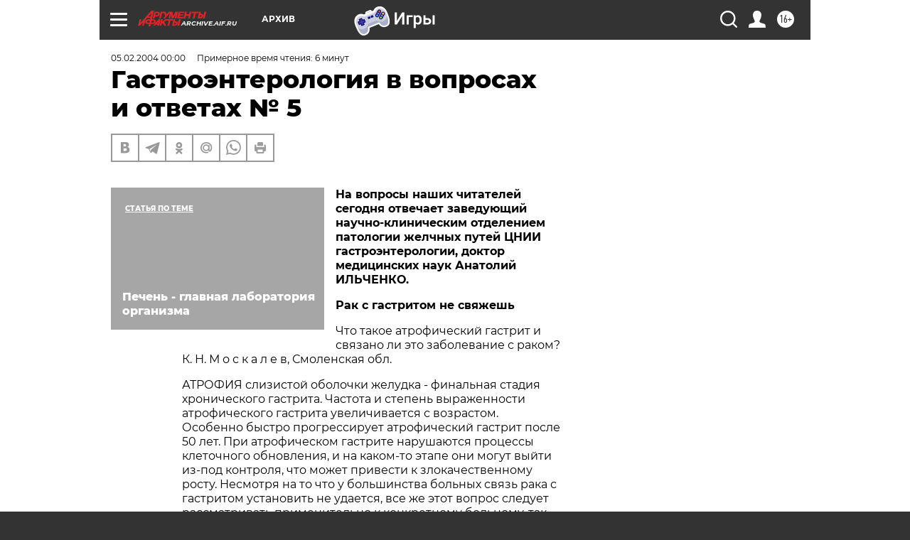

--- FILE ---
content_type: text/html; charset=UTF-8
request_url: https://archive.aif.ru/archive/1670746?from_inject=1
body_size: 29410
content:
<!DOCTYPE html>
<!--[if IE 8]><html class="ie8"> <![endif]-->
<!--[if gt IE 8]><!--><html lang="ru"> <!--<![endif]-->
<head>
    <!-- created_at 16-01-2026 06:35:45 -->
    <script>
        window.isIndexPage = 0;
        window.isMobileBrowser = 0;
        window.disableSidebarCut = 1;
        window.bannerDebugMode = 0;
    </script>

                
                                    <meta http-equiv="Content-Type" content="text/html; charset=utf-8" >
<meta name="format-detection" content="telephone=no" >
<meta name="viewport" content="width=device-width, user-scalable=no, initial-scale=1.0, maximum-scale=1.0, minimum-scale=1.0" >
<meta http-equiv="X-UA-Compatible" content="IE=edge,chrome=1" >
<meta name="HandheldFriendly" content="true" >
<meta name="format-detection" content="telephone=no" >
<meta name="theme-color" content="#ffffff" >
<meta name="description" content="На вопросы наших читателей сегодня отвечает заведующий научно-клиническим отделением патологии желчных путей ЦНИИ гастроэнтерологии, доктор медицинских наук Анатолий ИЛЬЧЕНКО." >
<meta name="keywords" content="" >
<meta name="article:published_time" content="2004-02-05T00:00:00+0300" >
<meta property="og:title" content="Гастроэнтерология в вопросах и ответах № 5" >
<meta property="og:description" content="На вопросы наших читателей сегодня отвечает заведующий научно-клиническим отделением патологии желчных путей ЦНИИ гастроэнтерологии, доктор медицинских наук Анатолий ИЛЬЧЕНКО." >
<meta property="og:type" content="article" >
<meta property="og:image" content="https://archive.aif.ru/img/regions_og_image/archive.jpg" >
<meta property="og:url" content="https://archive.aif.ru/archive/1670746" >
<meta property="og:site_name" content="AiF" >
<meta property="twitter:card" content="summary_large_image" >
<meta property="twitter:site" content="@aifonline" >
<meta property="twitter:title" content="Гастроэнтерология в вопросах и ответах № 5" >
<meta property="twitter:description" content="На вопросы наших читателей сегодня отвечает заведующий научно-клиническим отделением патологии желчных путей ЦНИИ гастроэнтерологии, доктор медицинских наук Анатолий ИЛЬЧЕНКО." >
<meta property="twitter:creator" content="@aifonline" >
<meta property="twitter:domain" content="https://archive.aif.ru/archive/1670746" >
<meta name="facebook-domain-verification" content="jiqbwww7rrqnwzjkizob7wrpmgmwq3" >
        <title>Гастроэнтерология в вопросах и ответах № 5 | АиФ Архив</title>    <link rel="shortcut icon" type="image/x-icon" href="/favicon.ico" />
    <link rel="icon" type="image/svg+xml" href="/favicon.svg">
    
    <link rel="preload" href="/redesign2018/fonts/montserrat-v15-latin-ext_latin_cyrillic-ext_cyrillic-regular.woff2" as="font" type="font/woff2" crossorigin>
    <link rel="preload" href="/redesign2018/fonts/montserrat-v15-latin-ext_latin_cyrillic-ext_cyrillic-italic.woff2" as="font" type="font/woff2" crossorigin>
    <link rel="preload" href="/redesign2018/fonts/montserrat-v15-latin-ext_latin_cyrillic-ext_cyrillic-700.woff2" as="font" type="font/woff2" crossorigin>
    <link rel="preload" href="/redesign2018/fonts/montserrat-v15-latin-ext_latin_cyrillic-ext_cyrillic-700italic.woff2" as="font" type="font/woff2" crossorigin>
    <link rel="preload" href="/redesign2018/fonts/montserrat-v15-latin-ext_latin_cyrillic-ext_cyrillic-800.woff2" as="font" type="font/woff2" crossorigin>
    <link href="https://archive.aif.ru/amp/archive/1670746" rel="amphtml" >
<link href="https://archive.aif.ru/archive/1670746" rel="canonical" >
<link href="https://archive.aif.ru/redesign2018/css/style.css?c9f" media="all" rel="stylesheet" type="text/css" >
<link href="https://archive.aif.ru/img/icon/apple_touch_icon_57x57.png?c9f" rel="apple-touch-icon" sizes="57x57" >
<link href="https://archive.aif.ru/img/icon/apple_touch_icon_114x114.png?c9f" rel="apple-touch-icon" sizes="114x114" >
<link href="https://archive.aif.ru/img/icon/apple_touch_icon_72x72.png?c9f" rel="apple-touch-icon" sizes="72x72" >
<link href="https://archive.aif.ru/img/icon/apple_touch_icon_144x144.png?c9f" rel="apple-touch-icon" sizes="144x144" >
<link href="https://archive.aif.ru/img/icon/apple-touch-icon.png?c9f" rel="apple-touch-icon" sizes="180x180" >
<link href="https://archive.aif.ru/img/icon/favicon-32x32.png?c9f" rel="icon" type="image/png" sizes="32x32" >
<link href="https://archive.aif.ru/img/icon/favicon-16x16.png?c9f" rel="icon" type="image/png" sizes="16x16" >
<link href="https://archive.aif.ru/img/manifest.json?c9f" rel="manifest" >
<link href="https://archive.aif.ru/img/safari-pinned-tab.svg?c9f" rel="mask-icon" color="#d55b5b" >
<link href="https://ads.betweendigital.com" rel="preconnect" crossorigin="" >
        <script type="text/javascript">
    //<!--
    var isRedesignPage = true;    //-->
</script>
<script type="text/javascript" src="https://archive.aif.ru/js/output/jquery.min.js?c9f"></script>
<script type="text/javascript" src="https://archive.aif.ru/js/output/header_scripts.js?c9f"></script>
<script type="text/javascript">
    //<!--
    var _sf_startpt=(new Date()).getTime()    //-->
</script>
<script type="application/ld+json">
    {"@context":"https:\/\/schema.org","@type":"BreadcrumbList","itemListElement":[{"@type":"ListItem","position":1,"name":"\u0410\u0440\u0433\u0443\u043c\u0435\u043d\u0442\u044b \u0438 \u0424\u0430\u043a\u0442\u044b","item":"https:\/\/archive.aif.ru\/"},{"@type":"ListItem","position":2,"name":"\u0410\u0440\u0445\u0438\u0432","item":"https:\/\/archive.aif.ru\/archive"},{"@type":"ListItem","position":3,"name":"\u0413\u0430\u0441\u0442\u0440\u043e\u044d\u043d\u0442\u0435\u0440\u043e\u043b\u043e\u0433\u0438\u044f \u0432 \u0432\u043e\u043f\u0440\u043e\u0441\u0430\u0445 \u0438 \u043e\u0442\u0432\u0435\u0442\u0430\u0445 \u2116 5","item":"https:\/\/archive.aif.ru\/archive\/1670746"}]}</script>
<script type="application/ld+json">
    {"@context":"https:\/\/schema.org","@type":"Article","mainEntityOfPage":{"@type":"WebPage","@id":"https:\/\/archive.aif.ru\/archive\/1670746"},"headline":"\u0413\u0430\u0441\u0442\u0440\u043e\u044d\u043d\u0442\u0435\u0440\u043e\u043b\u043e\u0433\u0438\u044f \u0432 \u0432\u043e\u043f\u0440\u043e\u0441\u0430\u0445 \u0438 \u043e\u0442\u0432\u0435\u0442\u0430\u0445 \u2116 5","articleBody":"\r\n\r\n\u041d\u0430 \u0432\u043e\u043f\u0440\u043e\u0441\u044b \u043d\u0430\u0448\u0438\u0445 \u0447\u0438\u0442\u0430\u0442\u0435\u043b\u0435\u0439 \u0441\u0435\u0433\u043e\u0434\u043d\u044f \u043e\u0442\u0432\u0435\u0447\u0430\u0435\u0442 \u0437\u0430\u0432\u0435\u0434\u0443\u044e\u0449\u0438\u0439 \u043d\u0430\u0443\u0447\u043d\u043e-\u043a\u043b\u0438\u043d\u0438\u0447\u0435\u0441\u043a\u0438\u043c \u043e\u0442\u0434\u0435\u043b\u0435\u043d\u0438\u0435\u043c \u043f\u0430\u0442\u043e\u043b\u043e\u0433\u0438\u0438 \u0436\u0435\u043b\u0447\u043d\u044b\u0445 \u043f\u0443\u0442\u0435\u0439 \u0426\u041d\u0418\u0418 \u0433\u0430\u0441\u0442\u0440\u043e\u044d\u043d\u0442\u0435\u0440\u043e\u043b\u043e\u0433\u0438\u0438, \u0434\u043e\u043a\u0442\u043e\u0440 \u043c\u0435\u0434\u0438\u0446\u0438\u043d\u0441\u043a\u0438\u0445 \u043d\u0430\u0443\u043a \u0410\u043d\u0430\u0442\u043e\u043b\u0438\u0439 \u0418\u041b\u042c\u0427\u0415\u041d\u041a\u041e.\r\n\r\n\r\n\u0420\u0430\u043a \u0441 \u0433\u0430\u0441\u0442\u0440\u0438\u0442\u043e\u043c \u043d\u0435 \u0441\u0432\u044f\u0436\u0435\u0448\u044c\r\n\r\n\r\n\r\n\r\n\u0427\u0442\u043e \u0442\u0430\u043a\u043e\u0435 \u0430\u0442\u0440\u043e\u0444\u0438\u0447\u0435\u0441\u043a\u0438\u0439 \u0433\u0430\u0441\u0442\u0440\u0438\u0442 \u0438 \u0441\u0432\u044f\u0437\u0430\u043d\u043e \u043b\u0438 \u044d\u0442\u043e \u0437\u0430\u0431\u043e\u043b\u0435\u0432\u0430\u043d\u0438\u0435 \u0441 \u0440\u0430\u043a\u043e\u043c?\r\n\r\n\r\n\u041a. \u041d. \u041c \u043e \u0441 \u043a \u0430 \u043b \u0435 \u0432, \u0421\u043c\u043e\u043b\u0435\u043d\u0441\u043a\u0430\u044f \u043e\u0431\u043b.\r\n\r\n\r\n\u0410\u0422\u0420\u041e\u0424\u0418\u042f \u0441\u043b\u0438\u0437\u0438\u0441\u0442\u043e\u0439 \u043e\u0431\u043e\u043b\u043e\u0447\u043a\u0438 \u0436\u0435\u043b\u0443\u0434\u043a\u0430 - \u0444\u0438\u043d\u0430\u043b\u044c\u043d\u0430\u044f \u0441\u0442\u0430\u0434\u0438\u044f \u0445\u0440\u043e\u043d\u0438\u0447\u0435\u0441\u043a\u043e\u0433\u043e \u0433\u0430\u0441\u0442\u0440\u0438\u0442\u0430. \u0427\u0430\u0441\u0442\u043e\u0442\u0430 \u0438 \u0441\u0442\u0435\u043f\u0435\u043d\u044c \u0432\u044b\u0440\u0430\u0436\u0435\u043d\u043d\u043e\u0441\u0442\u0438 \u0430\u0442\u0440\u043e\u0444\u0438\u0447\u0435\u0441\u043a\u043e\u0433\u043e \u0433\u0430\u0441\u0442\u0440\u0438\u0442\u0430 \u0443\u0432\u0435\u043b\u0438\u0447\u0438\u0432\u0430\u0435\u0442\u0441\u044f \u0441 \u0432\u043e\u0437\u0440\u0430\u0441\u0442\u043e\u043c. \u041e\u0441\u043e\u0431\u0435\u043d\u043d\u043e \u0431\u044b\u0441\u0442\u0440\u043e \u043f\u0440\u043e\u0433\u0440\u0435\u0441\u0441\u0438\u0440\u0443\u0435\u0442 \u0430\u0442\u0440\u043e\u0444\u0438\u0447\u0435\u0441\u043a\u0438\u0439 \u0433\u0430\u0441\u0442\u0440\u0438\u0442 \u043f\u043e\u0441\u043b\u0435 50 \u043b\u0435\u0442. \u041f\u0440\u0438 \u0430\u0442\u0440\u043e\u0444\u0438\u0447\u0435\u0441\u043a\u043e\u043c \u0433\u0430\u0441\u0442\u0440\u0438\u0442\u0435 \u043d\u0430\u0440\u0443\u0448\u0430\u044e\u0442\u0441\u044f \u043f\u0440\u043e\u0446\u0435\u0441\u0441\u044b \u043a\u043b\u0435\u0442\u043e\u0447\u043d\u043e\u0433\u043e \u043e\u0431\u043d\u043e\u0432\u043b\u0435\u043d\u0438\u044f, \u0438 \u043d\u0430 \u043a\u0430\u043a\u043e\u043c-\u0442\u043e \u044d\u0442\u0430\u043f\u0435 \u043e\u043d\u0438 \u043c\u043e\u0433\u0443\u0442 \u0432\u044b\u0439\u0442\u0438 \u0438\u0437-\u043f\u043e\u0434 \u043a\u043e\u043d\u0442\u0440\u043e\u043b\u044f, \u0447\u0442\u043e \u043c\u043e\u0436\u0435\u0442 \u043f\u0440\u0438\u0432\u0435\u0441\u0442\u0438 \u043a \u0437\u043b\u043e\u043a\u0430\u0447\u0435\u0441\u0442\u0432\u0435\u043d\u043d\u043e\u043c\u0443 \u0440\u043e\u0441\u0442\u0443. \u041d\u0435\u0441\u043c\u043e\u0442\u0440\u044f \u043d\u0430 \u0442\u043e \u0447\u0442\u043e \u0443 \u0431\u043e\u043b\u044c\u0448\u0438\u043d\u0441\u0442\u0432\u0430 \u0431\u043e\u043b\u044c\u043d\u044b\u0445 \u0441\u0432\u044f\u0437\u044c \u0440\u0430\u043a\u0430 \u0441 \u0433\u0430\u0441\u0442\u0440\u0438\u0442\u043e\u043c \u0443\u0441\u0442\u0430\u043d\u043e\u0432\u0438\u0442\u044c \u043d\u0435 \u0443\u0434\u0430\u0435\u0442\u0441\u044f, \u0432\u0441\u0435 \u0436\u0435 \u044d\u0442\u043e\u0442 \u0432\u043e\u043f\u0440\u043e\u0441 \u0441\u043b\u0435\u0434\u0443\u0435\u0442 \u0440\u0430\u0441\u0441\u043c\u0430\u0442\u0440\u0438\u0432\u0430\u0442\u044c \u043f\u0440\u0438\u043c\u0435\u043d\u0438\u0442\u0435\u043b\u044c\u043d\u043e \u043a \u043a\u043e\u043d\u043a\u0440\u0435\u0442\u043d\u043e\u043c\u0443 \u0431\u043e\u043b\u044c\u043d\u043e\u043c\u0443, \u0442\u0430\u043a \u043a\u0430\u043a \u0432\u044b\u044f\u0432\u043b\u0435\u043d\u0438\u0435 \u0442\u044f\u0436\u0435\u043b\u043e\u0433\u043e \u0430\u0442\u0440\u043e\u0444\u0438\u0447\u0435\u0441\u043a\u043e\u0433\u043e \u0433\u0430\u0441\u0442\u0440\u0438\u0442\u0430 \u043f\u043e\u0432\u044b\u0448\u0430\u0435\u0442 \u0440\u0438\u0441\u043a \u0440\u0430\u0437\u0432\u0438\u0442\u0438\u044f \u043e\u043f\u0443\u0445\u043e\u043b\u0438. \u041e\u0441\u043e\u0431\u0435\u043d\u043d\u043e \u0435\u0441\u043b\u0438 \u043f\u0430\u0446\u0438\u0435\u043d\u0442 \u043c\u043e\u043b\u043e\u0434 \u0438 \u0435\u043c\u0443 \u043f\u0440\u0435\u0434\u0441\u0442\u043e\u0438\u0442 \u0434\u043e\u043b\u0433\u0430\u044f \u0436\u0438\u0437\u043d\u044c \u0441 \u0443\u0436\u0435 \u0441\u0444\u043e\u0440\u043c\u0438\u0440\u043e\u0432\u0430\u0432\u0448\u0438\u043c\u0441\u044f \u0430\u0442\u0440\u043e\u0444\u0438\u0447\u0435\u0441\u043a\u0438\u043c \u0433\u0430\u0441\u0442\u0440\u0438\u0442\u043e\u043c.\r\n\r\n\r\n\u042f\u0437\u0432\u0443 \u0432\u0438\u0442\u0430\u043c\u0438\u043d\u0430\u043c\u0438 \u043d\u0435 \u043b\u0435\u0447\u0430\u0442\r\n\r\n\r\n\r\n\r\n\u041d\u0435\u0434\u0430\u0432\u043d\u043e \u043f\u0440\u043e\u0447\u043b\u0430 \u0432 \u0436\u0443\u0440\u043d\u0430\u043b\u0435, \u0447\u0442\u043e \u0441\u0443\u0449\u0435\u0441\u0442\u0432\u0443\u0435\u0442 \u0432\u0438\u0442\u0430\u043c\u0438\u043d, \u043b\u0435\u0447\u0430\u0449\u0438\u0439 \u044f\u0437\u0432\u0443 \u0436\u0435\u043b\u0443\u0434\u043a\u0430. \u0415\u0441\u043b\u0438 \u043d\u0435 \u043e\u0448\u0438\u0431\u0430\u044e\u0441\u044c, \u043e\u043d \u043d\u0430\u0437\u044b\u0432\u0430\u0435\u0442\u0441\u044f \"\u0432\u0438\u0442\u0430\u043c\u0438\u043d U\". \u041e\u0434\u043d\u0430\u043a\u043e \u044f \u043d\u0435 \u043d\u0430\u0448\u043b\u0430 \u0432 \u0430\u043f\u0442\u0435\u043a\u0435 \u043d\u0438\u043a\u0430\u043a\u0438\u0445 \u043f\u043e\u043b\u0438\u0432\u0438\u0442\u0430\u043c\u0438\u043d\u043e\u0432, \u0441\u043e\u0434\u0435\u0440\u0436\u0430\u0449\u0438\u0445 \u0435\u0433\u043e. \u0421\u0443\u0449\u0435\u0441\u0442\u0432\u0443\u044e\u0442 \u043b\u0438 \u0432\u043e\u043e\u0431\u0449\u0435 \u0442\u0430\u043a\u0438\u0435 \u043f\u043e\u043b\u0438\u0432\u0438\u0442\u0430\u043c\u0438\u043d\u044b? \u0418 \u0435\u0441\u043b\u0438 \u0434\u0430, \u0442\u043e \u0432\u0441\u0435\u043c \u043b\u0438 \u0438\u0445 \u043c\u043e\u0436\u043d\u043e \u043f\u0440\u0438\u043c\u0435\u043d\u044f\u0442\u044c?\r\n\r\n\r\n\u0420\u0430\u0438\u0441\u0430, \u0419\u043e\u0448\u043a\u0430\u0440-\u041e\u043b\u0430\r\n\r\n\r\n\u0414\u0410, \u0420\u0410\u041d\u0415\u0415 \"\u0432\u0438\u0442\u0430\u043c\u0438\u043d U\" \u043f\u043e\u043b\u044c\u0437\u043e\u0432\u0430\u043b\u0441\u044f \u0431\u043e\u043b\u044c\u0448\u0438\u043c \u0441\u043f\u0440\u043e\u0441\u043e\u043c. \u041d\u043e \u0444\u0430\u0440\u043c\u0430\u043a\u043e\u0442\u0435\u0440\u0430\u043f\u0438\u044f \u044f\u0437\u0432\u0435\u043d\u043d\u043e\u0439 \u0431\u043e\u043b\u0435\u0437\u043d\u0438 \u0437\u0430 \u043f\u043e\u0441\u043b\u0435\u0434\u043d\u0435\u0435 \u0432\u0440\u0435\u043c\u044f \u0437\u043d\u0430\u0447\u0438\u0442\u0435\u043b\u044c\u043d\u043e \u0438\u0437\u043c\u0435\u043d\u0438\u043b\u0430\u0441\u044c, \u0438 \u0432\u0438\u0442\u0430\u043c\u0438\u043d\u0430\u043c\u0438 \u044f\u0437\u0432\u0435\u043d\u043d\u0443\u044e \u0431\u043e\u043b\u0435\u0437\u043d\u044c \u0443\u0436\u0435 \u043d\u0435 \u043b\u0435\u0447\u0430\u0442, \u0445\u043e\u0442\u044f, \u043a\u043e\u043d\u0435\u0447\u043d\u043e, \u043a\u043e\u043c\u043f\u043b\u0435\u043a\u0441 \u043f\u043e\u043b\u0438\u0432\u0438\u0442\u0430\u043c\u0438\u043d\u043e\u0432, \u043e \u043a\u043e\u0442\u043e\u0440\u044b\u0445 \u0432\u044b \u043f\u0438\u0448\u0435\u0442\u0435, \u0432 \u0441\u0430\u043c\u043e\u043c \u0434\u0435\u043b\u0435 \u0432\u0435\u0441\u044c\u043c\u0430 \u043f\u043e\u043b\u0435\u0437\u0435\u043d. \u041c\u044b \u043f\u0440\u0430\u043a\u0442\u0438\u0447\u0435\u0441\u043a\u0438 \u0432\u0441\u0435 \u0441\u0435\u0439\u0447\u0430\u0441 \u0441\u0442\u0440\u0430\u0434\u0430\u0435\u043c \u0433\u0438\u043f\u043e\u0432\u0438\u0442\u0430\u043c\u0438\u043d\u043e\u0437\u043e\u043c, \u0438 \u043f\u0440\u043e\u0444\u0438\u043b\u0430\u043a\u0442\u0438\u0447\u0435\u0441\u043a\u0438\u0439 \u043f\u0440\u0438\u0435\u043c \u043f\u043e\u043b\u0435\u0437\u0435\u043d \u043d\u0435 \u0442\u043e\u043b\u044c\u043a\u043e \u044f\u0437\u0432\u0435\u043d\u043d\u043e\u043c\u0443 \u0431\u043e\u043b\u044c\u043d\u043e\u043c\u0443, \u043d\u043e \u0438 \u043a\u0430\u0436\u0434\u043e\u043c\u0443 \u0447\u0435\u043b\u043e\u0432\u0435\u043a\u0443.\r\n\r\n\r\n\u0421\u043e\u0432\u0440\u0435\u043c\u0435\u043d\u043d\u044b\u0435 \u043c\u0435\u0434\u0438\u043a\u0430\u043c\u0435\u043d\u0442\u044b \u0431\u0435\u0437\u043e\u043f\u0430\u0441\u043d\u0435\u0435\r\n\r\n\r\n\r\n\r\n\u0412\u0440\u0430\u0447\u0438 \u0441\u0435\u0439\u0447\u0430\u0441 \u0441\u043e\u0432\u0441\u0435\u043c \u043d\u0435 \u0432\u044b\u043f\u0438\u0441\u044b\u0432\u0430\u044e\u0442 \u043f\u0440\u0435\u043f\u0430\u0440\u0430\u0442\u044b \u0442\u0438\u043f\u0430 \u0431\u0435\u043b\u043b\u0430\u0441\u0442\u0435\u0437\u0438\u043d \u0438 \u0431\u0435\u043b\u043b\u0430\u043b\u0433\u0438\u043d, \u0445\u043e\u0442\u044f \u044d\u0442\u0438 \u043c\u0435\u0434\u0438\u043a\u0430\u043c\u0435\u043d\u0442\u044b \u0442\u0430\u043a \u0445\u043e\u0440\u043e\u0448\u043e \u0441\u043d\u0438\u043c\u0430\u044e\u0442 \u0431\u043e\u043b\u044c \u0432 \u0436\u0435\u043b\u0443\u0434\u043a\u0435. \u0422\u0435\u0440\u0430\u043f\u0435\u0432\u0442 \u043a\u0430\u043a-\u0442\u043e \u0441\u043a\u0430\u0437\u0430\u043b, \u0447\u0442\u043e \u043e\u043d\u0438 \u043d\u0435\u0431\u0435\u0437\u043e\u043f\u0430\u0441\u043d\u044b. \u041d\u0435\u0443\u0436\u0435\u043b\u0438 \u044d\u0442\u043e \u043f\u0440\u0430\u0432\u0434\u0430? \u042f \u0438\u0445 \u0432\u0441\u044e \u0436\u0438\u0437\u043d\u044c \u0443\u043f\u043e\u0442\u0440\u0435\u0431\u043b\u044f\u043b, \u043a \u0442\u043e\u043c\u0443 \u0436\u0435 \u043e\u043d\u0438 \u0442\u0430\u043a \u0434\u0435\u0448\u0435\u0432\u044b.\r\n\r\n\r\n\u041e\u043b\u0435\u0433 \u041f., \u0422\u0430\u043c\u0431\u043e\u0432\r\n\r\n\r\n\r\n\u041f\u0420\u0415\u041f\u0410\u0420\u0410\u0422\u042b, \u043f\u043e\u0434\u043e\u0431\u043d\u044b\u0435 \u0431\u0435\u043b\u043b\u0430\u0441\u0442\u0435\u0437\u0438\u043d\u0443 \u0438 \u0431\u0435\u043b\u043b\u0430\u043b\u0433\u0438\u043d\u0443, \u043a \u043d\u044b\u043d\u0435\u0448\u043d\u0435\u043c\u0443 \u0432\u0440\u0435\u043c\u0435\u043d\u0438 \u0443\u0436\u0435 \u0443\u0441\u0442\u0430\u0440\u0435\u043b\u0438 \u0438 \u0432 \u043a\u043b\u0438\u043d\u0438\u0447\u0435\u0441\u043a\u043e\u0439 \u043f\u0440\u0430\u043a\u0442\u0438\u043a\u0435 \u043f\u0440\u0438\u043c\u0435\u043d\u044f\u044e\u0442\u0441\u044f \u0432\u0441\u0435 \u0440\u0435\u0436\u0435, \u043f\u043e\u0442\u043e\u043c\u0443 \u0447\u0442\u043e \u0443\u0436\u0435 \u043f\u043e\u044f\u0432\u0438\u043b\u0438\u0441\u044c \u0434\u0440\u0443\u0433\u0438\u0435, \u0431\u043e\u043b\u0435\u0435 \u044d\u0444\u0444\u0435\u043a\u0442\u0438\u0432\u043d\u044b\u0435. \u0427\u0430\u0449\u0435 \u0432\u0441\u0435\u0433\u043e \u0434\u043b\u044f \u0441\u043d\u044f\u0442\u0438\u044f \u0431\u043e\u043b\u0435\u0439 \u043f\u0440\u0438\u043c\u0435\u043d\u044f\u044e\u0442\u0441\u044f \u0438\u043d\u044b\u0435 \u0441\u043f\u0430\u0437\u043c\u043e\u043b\u0438\u0442\u0438\u043a\u0438, \u0438 \u043f\u0440\u0435\u0436\u0434\u0435 \u0432\u0441\u0435\u0433\u043e \u0438\u0437\u0432\u0435\u0441\u0442\u043d\u0430\u044f \u0432\u0441\u0435\u043c \u043d\u043e-\u0448\u043f\u0430. \u041f\u043e\u044d\u0442\u043e\u043c\u0443 \u043d\u0435\u043e\u0431\u0445\u043e\u0434\u0438\u043c\u043e \u043f\u0435\u0440\u0435\u0441\u0442\u0440\u0430\u0438\u0432\u0430\u0442\u044c\u0441\u044f \u0438 \u043f\u0435\u0440\u0435\u0445\u043e\u0434\u0438\u0442\u044c \u043d\u0430 \u043f\u0440\u0438\u043c\u0435\u043d\u0435\u043d\u0438\u0435 \u0431\u043e\u043b\u0435\u0435 \u0441\u043e\u0432\u0440\u0435\u043c\u0435\u043d\u043d\u044b\u0445 \u043f\u0440\u0435\u043f\u0430\u0440\u0430\u0442\u043e\u0432.\r\n\r\n\r\n\u041a\u0438\u043d\u0435\u0437\u043e\u0442\u0435\u0440\u0430\u043f\u0438\u044f \u043a\u0430\u043a \u0441\u0440\u0435\u0434\u0441\u0442\u0432\u043e \u043b\u0435\u0447\u0435\u043d\u0438\u044f\r\n\r\n\r\n\r\n\r\n\u041d\u0435\u0434\u0430\u0432\u043d\u043e \u0433\u0434\u0435-\u0442\u043e \u043f\u0440\u043e\u0447\u043b\u0430, \u0447\u0442\u043e \u043a\u0438\u043d\u0435\u0437\u043e\u0442\u0435\u0440\u0430\u043f\u0438\u044f \u0431\u0443\u0434\u0435\u0442 \u0448\u0438\u0440\u043e\u043a\u043e \u0438\u0441\u043f\u043e\u043b\u044c\u0437\u043e\u0432\u0430\u0442\u044c\u0441\u044f \u0432 \u0433\u0430\u0441\u0442\u0440\u043e\u044d\u043d\u0442\u0435\u0440\u043e\u043b\u043e\u0433\u0438\u0438. \u041e\u0431\u044a\u044f\u0441\u043d\u0438\u0442\u0435, \u043f\u043e\u0436\u0430\u043b\u0443\u0439\u0441\u0442\u0430, \u0447\u0442\u043e \u0442\u0430\u043a\u043e\u0435 \u043a\u0438\u043d\u0435\u0437\u043e\u0442\u0435\u0440\u0430\u043f\u0438\u044f \u0438 \u043a\u0430\u043a\u0438\u043c \u043e\u0431\u0440\u0430\u0437\u043e\u043c \u043e\u043d\u0430 \u0441\u043c\u043e\u0436\u0435\u0442 \u0448\u0438\u0440\u043e\u043a\u043e \u0438\u0441\u043f\u043e\u043b\u044c\u0437\u043e\u0432\u0430\u0442\u044c\u0441\u044f \u0432 \u0433\u0430\u0441\u0442\u0440\u043e\u044d\u043d\u0442\u0435\u0440\u043e\u043b\u043e\u0433\u0438\u0438?\r\n\r\n\r\n\u041d. \u042e \u0434 \u0438 \u043d \u0430, \u0412\u043e\u043b\u043e\u0433\u043e\u0434\u0441\u043a\u0430\u044f \u043e\u0431\u043b.\r\n\r\n\r\n\u041a\u0418\u041d\u0415\u0417\u041e\u0422\u0415\u0420\u0410\u041f\u0418\u042f - \u043d\u0430\u0437\u0432\u0430\u043d\u0438\u0435 \u043e\u0434\u043d\u043e\u0439 \u0438\u0437 \u0444\u043e\u0440\u043c \u043b\u0435\u0447\u0435\u0431\u043d\u043e\u0439 \u0444\u0438\u0437\u043a\u0443\u043b\u044c\u0442\u0443\u0440\u044b, \u0430 \u043f\u0440\u043e\u0438\u0441\u0445\u043e\u0434\u0438\u0442 \u043e\u043d\u043e \u043e\u0442 \u0433\u0440\u0435\u0447\u0435\u0441\u043a\u043e\u0433\u043e \u0441\u043b\u043e\u0432\u0430, \u043e\u0431\u043e\u0437\u043d\u0430\u0447\u0430\u044e\u0449\u0435\u0433\u043e \u0434\u0432\u0438\u0436\u0435\u043d\u0438\u0435. \u0418\u043d\u043e\u0433\u0434\u0430 \u0435\u0435 \u0441\u043e\u0447\u0435\u0442\u0430\u044e\u0442 \u0441 \u0433\u0438\u0434\u0440\u043e\u0442\u0435\u0440\u0430\u043f\u0438\u0435\u0439. \u041a\u0438\u043d\u0435\u0437\u043e\u0442\u0435\u0440\u0430\u043f\u0438\u044f \u0432 \u0433\u0430\u0441\u0442\u0440\u043e\u044d\u043d\u0442\u0435\u0440\u043e\u043b\u043e\u0433\u0438\u0438 \u043f\u0440\u0438\u043c\u0435\u043d\u044f\u0435\u0442\u0441\u044f \u0432 \u043a\u0430\u0447\u0435\u0441\u0442\u0432\u0435 \u0434\u043e\u043f\u043e\u043b\u043d\u0438\u0442\u0435\u043b\u044c\u043d\u043e\u0433\u043e \u0441\u0440\u0435\u0434\u0441\u0442\u0432\u0430 \u043b\u0435\u0447\u0435\u043d\u0438\u044f, \u0432 \u043e\u0441\u043d\u043e\u0432\u043d\u043e\u043c \u043f\u0440\u0438 \u0444\u0443\u043d\u043a\u0446\u0438\u043e\u043d\u0430\u043b\u044c\u043d\u044b\u0445 \u0437\u0430\u0431\u043e\u043b\u0435\u0432\u0430\u043d\u0438\u044f\u0445 \u043a\u0438\u0448\u0435\u0447\u043d\u0438\u043a\u0430, \u0436\u0435\u043b\u0447\u043d\u043e\u0433\u043e \u043f\u0443\u0437\u044b\u0440\u044f, \u0441\u043e\u043f\u0440\u043e\u0432\u043e\u0436\u0434\u0430\u044e\u0449\u0438\u0445\u0441\u044f \u0441\u043d\u0438\u0436\u0435\u043d\u0438\u0435\u043c \u0438\u0445 \u0430\u043a\u0442\u0438\u0432\u043d\u043e\u0441\u0442\u0438. \u0414\u0430\u043d\u043d\u044b\u0439 \u043c\u0435\u0442\u043e\u0434 \u043b\u0435\u0447\u0435\u043d\u0438\u044f \u043f\u0440\u043e\u0442\u0438\u0432\u043e\u043f\u043e\u043a\u0430\u0437\u0430\u043d \u043f\u0440\u0438 \u043e\u0431\u043e\u0441\u0442\u0440\u0435\u043d\u0438\u0438 \u0445\u0440\u043e\u043d\u0438\u0447\u0435\u0441\u043a\u043e\u0433\u043e \u0445\u043e\u043b\u0435\u0446\u0438\u0441\u0442\u0438\u0442\u0430.\r\n\r\n\r\n\u0421\u0431\u0430\u043b\u0430\u043d\u0441\u0438\u0440\u0443\u0439\u0442\u0435 \u0441\u0432\u043e\u0435 \u043f\u0438\u0442\u0430\u043d\u0438\u0435!\r\n\r\n\r\n\r\n\r\n\u0421\u0442\u043e\u0438\u0442 \u043c\u043d\u0435 \u0442\u043e\u043b\u044c\u043a\u043e \u043f\u043e\u0435\u0441\u0442\u044c \u0432\u0434\u043e\u0432\u043e\u043b\u044c \u0441\u0432\u0435\u0436\u0438\u0445 \u043e\u0432\u043e\u0449\u0435\u0439 \u0438\u043b\u0438 \u0444\u0440\u0443\u043a\u0442\u043e\u0432, \u043a\u0430\u043a \u0442\u0443\u0442 \u0436\u0435 \u0440\u0430\u0437\u0434\u0443\u0432\u0430\u0435\u0442\u0441\u044f \u0436\u0438\u0432\u043e\u0442. \u041f\u0443\u0447\u0438\u0442 \u0442\u0430\u043a, \u0447\u0442\u043e \u0434\u044b\u0448\u0430\u0442\u044c \u0441\u0442\u0430\u043d\u043e\u0432\u0438\u0442\u0441\u044f \u0442\u0440\u0443\u0434\u043d\u043e.\r\n\r\n\r\n\u0412\u0430\u0441\u0438\u043b\u0438\u0439, \u0422\u0443\u043b\u0430\r\n\r\n\r\n\u0418\u0417\u0411\u042b\u0422\u041e\u0427\u041d\u041e\u0415 \u043a\u043e\u043b\u0438\u0447\u0435\u0441\u0442\u0432\u043e \u0440\u0430\u0441\u0442\u0438\u0442\u0435\u043b\u044c\u043d\u043e\u0439 \u043a\u043b\u0435\u0442\u0447\u0430\u0442\u043a\u0438 \u0432\u043f\u043e\u043b\u043d\u0435 \u0437\u0430\u043a\u043e\u043d\u043e\u043c\u0435\u0440\u043d\u043e \u043f\u043e\u0432\u044b\u0448\u0430\u0435\u0442 \u043f\u0435\u0440\u0438\u0441\u0442\u0430\u043b\u044c\u0442\u0438\u043a\u0443 \u043a\u0438\u0448\u0435\u0447\u043d\u0438\u043a\u0430 \u0438 \u043c\u043e\u0436\u0435\u0442 \u0431\u044b\u0442\u044c \u043f\u0440\u0438\u0447\u0438\u043d\u043e\u0439 \u0443\u0440\u0447\u0430\u043d\u0438\u044f \u0438 \u0432\u0437\u0434\u0443\u0442\u0438\u044f \u0436\u0438\u0432\u043e\u0442\u0430. \u041f\u043e\u044d\u0442\u043e\u043c\u0443 \u043f\u043e\u0442\u0440\u0435\u0431\u043b\u0435\u043d\u0438\u0435 \u0442\u0430\u043a\u0438\u0445 \u043f\u0440\u043e\u0434\u0443\u043a\u0442\u043e\u0432 \u0434\u043e\u043b\u0436\u043d\u043e \u0431\u044b\u0442\u044c \u0441\u0431\u0430\u043b\u0430\u043d\u0441\u0438\u0440\u043e\u0432\u0430\u043d\u043e. \u041e\u0434\u043d\u0430\u043a\u043e \u0441\u043b\u0435\u0434\u0443\u0435\u0442 \u0438\u043c\u0435\u0442\u044c \u0432 \u0432\u0438\u0434\u0443, \u0447\u0442\u043e \u0432\u0437\u0434\u0443\u0442\u0438\u0435 \u0436\u0438\u0432\u043e\u0442\u0430 \u044f\u0432\u043b\u044f\u0435\u0442\u0441\u044f \u0434\u043e\u0432\u043e\u043b\u044c\u043d\u043e \u0447\u0430\u0441\u0442\u044b\u043c \u0441\u0438\u043c\u043f\u0442\u043e\u043c\u043e\u043c \u043f\u0440\u0438 \u0440\u0430\u0437\u043b\u0438\u0447\u043d\u044b\u0445 \u0437\u0430\u0431\u043e\u043b\u0435\u0432\u0430\u043d\u0438\u044f\u0445 \u043a\u0438\u0448\u0435\u0447\u043d\u0438\u043a\u0430. \u0412\u043e\u0442 \u043f\u043e\u0447\u0435\u043c\u0443 \u043f\u0440\u0438 \u043d\u0430\u043b\u0438\u0447\u0438\u0438 \u043a\u0430\u043a\u0438\u0445-\u043b\u0438\u0431\u043e \u0434\u0440\u0443\u0433\u0438\u0445 \u0436\u0430\u043b\u043e\u0431 \u043f\u043e \u043f\u043e\u0432\u043e\u0434\u0443 \u043e\u0440\u0433\u0430\u043d\u043e\u0432 \u043f\u0438\u0449\u0435\u0432\u0430\u0440\u0435\u043d\u0438\u044f \u043d\u0435\u043e\u0431\u0445\u043e\u0434\u0438\u043c\u043e \u043f\u0440\u043e\u0432\u0435\u0441\u0442\u0438 \u043e\u0431\u0441\u043b\u0435\u0434\u043e\u0432\u0430\u043d\u0438\u0435 \u0441 \u043f\u043e\u0441\u043b\u0435\u0434\u0443\u044e\u0449\u0438\u043c \u043d\u0430\u0437\u043d\u0430\u0447\u0435\u043d\u0438\u0435\u043c \u043b\u0435\u0447\u0435\u043d\u0438\u044f.\r\n\r\n\r\n\u0421\u043d\u0430\u0447\u0430\u043b\u0430 - \u0434\u0438\u0430\u0433\u043d\u043e\u0437, \u0437\u0430\u0442\u0435\u043c - \u043b\u0435\u0447\u0435\u043d\u0438\u0435\r\n\r\n\r\n\r\n\r\n\u0423 \u043c\u043e\u0435\u0439 \u0434\u043e\u0447\u0435\u0440\u0438 (\u0435\u0439 30 \u043b\u0435\u0442) \u043e\u0447\u0435\u043d\u044c \u0442\u044f\u0436\u0435\u043b\u0430\u044f \u0438 \u043d\u0435\u043f\u0440\u0438\u044f\u0442\u043d\u0430\u044f \u0431\u043e\u043b\u0435\u0437\u043d\u044c: \u043e\u043d\u0430 \u0447\u0442\u043e \u043d\u0438 \u0441\u044a\u0435\u0441\u0442, \u0442\u0443\u0442 \u0436\u0435 \"\u043e\u0442\u0434\u0430\u0435\u0442\" \u0432\u0441\u0435 \u043e\u0431\u0440\u0430\u0442\u043d\u043e (\u043f\u0438\u0449\u0430 \u043d\u0435 \u0443\u0441\u043f\u0435\u0432\u0430\u0435\u0442 \u043f\u0435\u0440\u0435\u0432\u0430\u0440\u0438\u0442\u044c\u0441\u044f). \u0414\u043e\u0447\u044c \u043e\u0441\u043b\u0430\u0431\u043b\u0430 \u0438 \u0441\u0442\u0440\u0430\u0448\u043d\u043e \u043f\u043e\u0445\u0443\u0434\u0435\u043b\u0430. \u0415\u0439, \u043c\u043e\u0436\u0435\u0442 \u0431\u044b\u0442\u044c, \u043d\u0443\u0436\u043d\u0430 \u043e\u043f\u0435\u0440\u0430\u0446\u0438\u044f? \u0418\u043b\u0438 \u043e\u0447\u0438\u0449\u0435\u043d\u0438\u0435 \u043a\u0438\u0448\u0435\u0447\u043d\u0438\u043a\u0430?\r\n\r\n\r\n\u0422. \u041d., \u041a\u043e\u0441\u0442\u0440\u043e\u043c\u0430\r\n\r\n\r\n\u0412\u0415\u0420\u041e\u042f\u0422\u041d\u041e, \u0443 \u0432\u0430\u0448\u0435\u0439 \u0434\u043e\u0447\u0435\u0440\u0438 \u0438\u043c\u0435\u0435\u0442 \u043c\u0435\u0441\u0442\u043e \u0432\u044b\u0440\u0430\u0436\u0435\u043d\u043d\u044b\u0439 \u0434\u0438\u0430\u0440\u0435\u0439\u043d\u044b\u0439 \u0441\u0438\u043d\u0434\u0440\u043e\u043c, \u043a\u043e\u0442\u043e\u0440\u044b\u0439 \u043c\u043e\u0436\u0435\u0442 \u0431\u044b\u0442\u044c \u043e\u0431\u0443\u0441\u043b\u043e\u0432\u043b\u0435\u043d \u043a\u0430\u043a \u0438\u0437\u043c\u0435\u043d\u0435\u043d\u0438\u0435\u043c \u043c\u043e\u0442\u043e\u0440\u0438\u043a\u0438 \u043a\u0438\u0448\u0435\u0447\u043d\u0438\u043a\u0430, \u0442\u0430\u043a \u0438 \u0441\u043b\u0435\u0434\u0441\u0442\u0432\u0438\u0435\u043c \u0437\u0430\u0431\u043e\u043b\u0435\u0432\u0430\u043d\u0438\u0439, \u0441\u0432\u044f\u0437\u0430\u043d\u043d\u044b\u0445 \u0441 \u043d\u0430\u0440\u0443\u0448\u0435\u043d\u0438\u0435\u043c \u0432\u0441\u0430\u0441\u044b\u0432\u0430\u043d\u0438\u044f \u0438 \u043f\u0438\u0449\u0435\u0432\u0430\u0440\u0435\u043d\u0438\u044f. \u0414\u043b\u044f \u0443\u0441\u0442\u0430\u043d\u043e\u0432\u043a\u0438 \u0442\u043e\u0447\u043d\u043e\u0433\u043e \u0434\u0438\u0430\u0433\u043d\u043e\u0437\u0430 \u043d\u0435\u043e\u0431\u0445\u043e\u0434\u0438\u043c\u043e \u043e\u0431\u0441\u043b\u0435\u0434\u043e\u0432\u0430\u043d\u0438\u0435 \u0432 \u0443\u0441\u043b\u043e\u0432\u0438\u044f\u0445 \u0433\u0430\u0441\u0442\u0440\u043e\u044d\u043d\u0442\u0435\u0440\u043e\u043b\u043e\u0433\u0438\u0447\u0435\u0441\u043a\u043e\u0433\u043e \u0441\u0442\u0430\u0446\u0438\u043e\u043d\u0430\u0440\u0430, \u0442\u0435\u043c \u0431\u043e\u043b\u0435\u0435 \u0447\u0442\u043e \u0431\u043e\u043b\u0435\u0437\u043d\u044c \u0438\u043c\u0435\u0435\u0442 \u0437\u0430\u0442\u044f\u0436\u043d\u043e\u0439 \u0445\u0430\u0440\u0430\u043a\u0442\u0435\u0440 \u0438 \u0443\u0436\u0435 \u043f\u0440\u0438\u0432\u0435\u043b\u0430 \u043a \u0437\u043d\u0430\u0447\u0438\u0442\u0435\u043b\u044c\u043d\u043e\u0439 \u043f\u043e\u0442\u0435\u0440\u0435 \u043c\u0430\u0441\u0441\u044b \u0442\u0435\u043b\u0430. \u041d\u0438 \u043e \u043a\u0430\u043a\u043e\u0439 \u043e\u043f\u0435\u0440\u0430\u0446\u0438\u0438 \u0431\u0435\u0437 \u0443\u0441\u0442\u0430\u043d\u043e\u0432\u043a\u0438 \u0434\u0438\u0430\u0433\u043d\u043e\u0437\u0430 \u043d\u0435 \u043c\u043e\u0436\u0435\u0442 \u0431\u044b\u0442\u044c \u0438 \u0440\u0435\u0447\u0438. \u0412\u043f\u0440\u043e\u0447\u0435\u043c, \u0442\u0430\u043a \u0436\u0435, \u043a\u0430\u043a \u0438 \u043e\u0431 \u043e\u0447\u0438\u0449\u0435\u043d\u0438\u0438 \u043a\u0438\u0448\u0435\u0447\u043d\u0438\u043a\u0430.\r\n\r\n\r\n\u0411\u043e\u043b\u0438 \u0431\u044b\u0432\u0430\u044e\u0442 \u0440\u0430\u0437\u043d\u044b\u0435...\r\n\r\n\r\n\r\n\r\n\u041a\u0430\u043a \u043c\u043e\u0436\u043d\u043e \u043e\u0442\u043b\u0438\u0447\u0438\u0442\u044c \u0431\u043e\u043b\u0438 \u043f\u0440\u0438 \u043f\u043e\u0447\u0435\u0447\u043d\u043e\u0439 \u043a\u043e\u043b\u0438\u043a\u0435 \u043e\u0442 \u043f\u0440\u043e\u0441\u0442\u043e\u0439 \u0431\u043e\u043b\u0438 \u0432 \u0436\u0438\u0432\u043e\u0442\u0435?\r\n\r\n\r\n\u0415. \u0414. \u0421 \u043c \u0430 \u0445 \u0442 \u0438 \u043d, \u0411\u0440\u044f\u043d\u0441\u043a\r\n\r\n\r\n\u0422\u0418\u041f\u0418\u0427\u041d\u0410\u042f \u043a\u0430\u0440\u0442\u0438\u043d\u0430 \u043f\u043e\u0447\u0435\u0447\u043d\u043e\u0439 \u043a\u043e\u043b\u0438\u043a\u0438 \u043f\u043e\u0437\u0432\u043e\u043b\u044f\u0435\u0442 \u0431\u0435\u0437 \u043e\u0441\u043e\u0431\u044b\u0445 \u0442\u0440\u0443\u0434\u043d\u043e\u0441\u0442\u0435\u0439 \u043e\u0442\u043b\u0438\u0447\u0438\u0442\u044c \u0435\u0435 \u043e\u0442 \u0434\u0440\u0443\u0433\u0438\u0445 \u0437\u0430\u0431\u043e\u043b\u0435\u0432\u0430\u043d\u0438\u0439 \u043e\u0440\u0433\u0430\u043d\u043e\u0432 \u0431\u0440\u044e\u0448\u043d\u043e\u0439 \u043f\u043e\u043b\u043e\u0441\u0442\u0438, \u0432 \u0442\u043e\u043c \u0447\u0438\u0441\u043b\u0435 \u0438 \u043e\u0442 \u0437\u0430\u0431\u043e\u043b\u0435\u0432\u0430\u043d\u0438\u0439 \u043e\u0440\u0433\u0430\u043d\u043e\u0432 \u043f\u0438\u0449\u0435\u0432\u0430\u0440\u0435\u043d\u0438\u044f. \u041e\u0431\u044b\u0447\u043d\u043e \u043f\u043e\u0447\u0435\u0447\u043d\u0430\u044f \u043a\u043e\u043b\u0438\u043a\u0430 \u0441\u0432\u044f\u0437\u0430\u043d\u0430 \u0441 \u043f\u0440\u043e\u0445\u043e\u0436\u0434\u0435\u043d\u0438\u0435\u043c \u043a\u0430\u043c\u043d\u044f \u043f\u043e \u043c\u043e\u0447\u0435\u0432\u044b\u043c \u043f\u0443\u0442\u044f\u043c. \u0411\u043e\u043b\u0438 \u043d\u043e\u0441\u044f\u0442 \u043a\u043e\u043b\u0438\u043a\u043e\u043e\u0431\u0440\u0430\u0437\u043d\u044b\u0439 \u0445\u0430\u0440\u0430\u043a\u0442\u0435\u0440, \u043b\u043e\u043a\u0430\u043b\u0438\u0437\u0443\u044e\u0442\u0441\u044f \u0432 \u043e\u0431\u043b\u0430\u0441\u0442\u0438 \u043f\u043e\u044f\u0441\u043d\u0438\u0446\u044b \u0438\u043b\u0438 \u0432 \u0431\u043e\u043a\u043e\u0432\u044b\u0445 \u043e\u0442\u0434\u0435\u043b\u0430\u0445 \u0436\u0438\u0432\u043e\u0442\u0430, \u0438\u0440\u0440\u0430\u0434\u0438\u0438\u0440\u0443\u044e\u0442 (\u0442. \u0435. \u043e\u0442\u0434\u0430\u044e\u0442) \u043f\u043e \u0445\u043e\u0434\u0443 \u043c\u043e\u0447\u0435\u0442\u043e\u0447\u043d\u0438\u043a\u0430 \u0432 \u043f\u0430\u0445, \u0431\u0435\u0434\u0440\u043e, \u0441\u043e\u043f\u0440\u043e\u0432\u043e\u0436\u0434\u0430\u044e\u0442\u0441\u044f \u0443\u0447\u0430\u0449\u0435\u043d\u043d\u044b\u043c, \u0441 \u0440\u0435\u0437\u044f\u043c\u0438 \u043c\u043e\u0447\u0435\u0438\u0441\u043f\u0443\u0441\u043a\u0430\u043d\u0438\u0435\u043c. \u041c\u043e\u0447\u0430 \u0438\u043d\u043e\u0433\u0434\u0430 \u043f\u0440\u0438\u043e\u0431\u0440\u0435\u0442\u0430\u0435\u0442 \u0440\u043e\u0437\u043e\u0432\u0443\u044e \u043e\u043a\u0440\u0430\u0441\u043a\u0443. \u041e\u0434\u043d\u0430\u043a\u043e \u0442\u0430\u043a\u0430\u044f \u044f\u0440\u043a\u0430\u044f \u043a\u043b\u0438\u043d\u0438\u0447\u0435\u0441\u043a\u0430\u044f \u043a\u0430\u0440\u0442\u0438\u043d\u0430 \u0431\u044b\u0432\u0430\u0435\u0442 \u043d\u0435 \u0432\u0441\u0435\u0433\u0434\u0430, \u043f\u043e\u044d\u0442\u043e\u043c\u0443 \u043f\u0435\u0440\u0432\u043e-\u043d\u0430\u043f\u0435\u0440\u0432\u043e \u043d\u0435\u043e\u0431\u0445\u043e\u0434\u0438\u043c\u043e \u0438\u0441\u043a\u043b\u044e\u0447\u0438\u0442\u044c \u0434\u0440\u0443\u0433\u0438\u0435 \u0437\u0430\u0431\u043e\u043b\u0435\u0432\u0430\u043d\u0438\u044f, \u043a\u043e\u0442\u043e\u0440\u044b\u0435 \u0442\u0430\u043a\u0436\u0435 \u043c\u043e\u0433\u0443\u0442 \u0441\u043e\u043f\u0440\u043e\u0432\u043e\u0436\u0434\u0430\u0442\u044c\u0441\u044f \u043a\u043e\u043b\u0438\u043a\u043e\u043f\u043e\u0434\u043e\u0431\u043d\u044b\u043c\u0438 \u0431\u043e\u043b\u044f\u043c\u0438 \u0432 \u0436\u0438\u0432\u043e\u0442\u0435: \u0430\u043f\u043f\u0435\u043d\u0434\u0438\u0446\u0438\u0442, \u0436\u0435\u043b\u0447\u043d\u0430\u044f \u0438 \u043a\u0438\u0448\u0435\u0447\u043d\u0430\u044f \u043a\u043e\u043b\u0438\u043a\u0430 \u0438 \u0434\u0440\u0443\u0433\u0438\u0435. \u0421\u043b\u0435\u0434\u0443\u0435\u0442 \u043f\u043e\u043c\u043d\u0438\u0442\u044c, \u0447\u0442\u043e \u043a\u043e\u043b\u0438\u043a\u0430 - \u0434\u043e\u0441\u0442\u0430\u0442\u043e\u0447\u043d\u043e \u0433\u0440\u043e\u0437\u043d\u044b\u0439 \u043a\u043b\u0438\u043d\u0438\u0447\u0435\u0441\u043a\u0438\u0439 \u0441\u0438\u043c\u043f\u0442\u043e\u043c, \u0438 \u043f\u043e\u044d\u0442\u043e\u043c\u0443 \u043d\u0435 \u0441\u0442\u043e\u0438\u0442 \u043f\u0440\u0435\u0434\u043f\u0440\u0438\u043d\u0438\u043c\u0430\u0442\u044c \u043a\u0430\u043a\u0438\u0445-\u043b\u0438\u0431\u043e \u0441\u0430\u043c\u043e\u0441\u0442\u043e\u044f\u0442\u0435\u043b\u044c\u043d\u044b\u0445 \u0434\u0435\u0439\u0441\u0442\u0432\u0438\u0439 (\u043e\u0441\u043e\u0431\u0435\u043d\u043d\u043e \u043d\u0435\u043b\u044c\u0437\u044f \u0441\u0430\u043c\u043e\u0441\u0442\u043e\u044f\u0442\u0435\u043b\u044c\u043d\u043e \u043f\u0440\u0438\u043d\u0438\u043c\u0430\u0442\u044c \u043e\u0431\u0435\u0437\u0431\u043e\u043b\u0438\u0432\u0430\u044e\u0449\u0438\u0435 \u0441\u0440\u0435\u0434\u0441\u0442\u0432\u0430), \u043b\u0443\u0447\u0448\u0435 \u043e\u0431\u0440\u0430\u0442\u0438\u0442\u044c\u0441\u044f \u0437\u0430 \u043c\u0435\u0434\u0438\u0446\u0438\u043d\u0441\u043a\u043e\u0439 \u043f\u043e\u043c\u043e\u0449\u044c\u044e.\r\n\r\n\r\n\u042f\u0437\u0432\u0435\u043d\u043d\u043e\u0435 \u043a\u0440\u043e\u0432\u043e\u0442\u0435\u0447\u0435\u043d\u0438\u0435 \u0438\u0441\u043a\u043b\u044e\u0447\u0430\u0435\u0442 \u0434\u043e\u043c\u0430\u0448\u043d\u0435\u0435 \u043b\u0435\u0447\u0435\u043d\u0438\u0435\r\n\r\n\r\n\r\n\r\n\u041c\u043e\u0436\u043d\u043e \u043b\u0438 \u043f\u0440\u0438 \u043b\u0435\u0447\u0435\u043d\u0438\u0438 \u044f\u0437\u0432\u044b \u0434\u0432\u0435\u043d\u0430\u0434\u0446\u0430\u0442\u0438\u043f\u0435\u0440\u0441\u0442\u043d\u043e\u0439 \u043a\u0438\u0448\u043a\u0438 \u0438\u0441\u043f\u043e\u043b\u044c\u0437\u043e\u0432\u0430\u0442\u044c \u043a\u0440\u043e\u0432\u043e\u043e\u0441\u0442\u0430\u043d\u0430\u0432\u043b\u0438\u0432\u0430\u044e\u0449\u0438\u0435 \u0442\u0440\u0430\u0432\u044b?\r\n\r\n\r\n\u041a. \u041d \u043e \u0441 \u043e \u0432, \u0423\u043b\u044c\u044f\u043d\u043e\u0432\u0441\u043a\r\n\r\n\r\n\u0421\u0415\u0420\u042c\u0415\u0417\u041d\u0415\u0419\u0428\u0418\u041c \u043e\u0441\u043b\u043e\u0436\u043d\u0435\u043d\u0438\u0435\u043c \u043f\u0440\u0438 \u044f\u0437\u0432\u0435\u043d\u043d\u043e\u0439 \u0431\u043e\u043b\u0435\u0437\u043d\u0438 \u044f\u0432\u043b\u044f\u0435\u0442\u0441\u044f \u043a\u0440\u043e\u0432\u043e\u0442\u0435\u0447\u0435\u043d\u0438\u0435. \u041f\u043e\u044d\u0442\u043e\u043c\u0443 \u043d\u0435\u043b\u044c\u0437\u044f \u0441\u0430\u043c\u043e\u0441\u0442\u043e\u044f\u0442\u0435\u043b\u044c\u043d\u043e \u043b\u0435\u0447\u0438\u0442\u044c\u0441\u044f, \u043a\u043e\u0433\u0434\u0430 \u0438\u043c\u0435\u0435\u0442\u0441\u044f \u0443\u0433\u0440\u043e\u0437\u0430 \u043a\u0440\u043e\u0432\u043e\u0442\u0435\u0447\u0435\u043d\u0438\u044f. \u041e\u0434\u0438\u043d \u0438\u0437 \u0441\u0438\u043c\u043f\u0442\u043e\u043c\u043e\u0432, \u0441\u0432\u0438\u0434\u0435\u0442\u0435\u043b\u044c\u0441\u0442\u0432\u0443\u044e\u0449\u0438\u0445 \u043e \u043a\u0440\u043e\u0432\u043e\u0442\u0435\u0447\u0435\u043d\u0438\u0438, - \u0440\u0432\u043e\u0442\u0430 \"\u043a\u043e\u0444\u0435\u0439\u043d\u043e\u0439 \u0433\u0443\u0449\u0435\u0439\" \u0438\u043b\u0438 \u0441 \u043f\u0440\u0438\u043c\u0435\u0441\u044c\u044e \u0441\u0433\u0443\u0441\u0442\u043a\u043e\u0432 \u0441\u0432\u0435\u0436\u0435\u0439 \u043a\u0440\u043e\u0432\u0438 \u0438 \u0442\u0435\u043c\u043d\u044b\u0439 \u0434\u0435\u0433\u0442\u0435\u043e\u0431\u0440\u0430\u0437\u043d\u044b\u0439 \u0441\u0442\u0443\u043b. \u0415\u0441\u043b\u0438 \u044d\u0442\u043e \u0441\u043b\u0443\u0447\u0438\u043b\u043e\u0441\u044c, \u043d\u0438 \u0432 \u043a\u043e\u0435\u043c \u0441\u043b\u0443\u0447\u0430\u0435 \u043d\u0435 \u0437\u0430\u043d\u0438\u043c\u0430\u0439\u0442\u0435\u0441\u044c \u0441\u0430\u043c\u043e\u043b\u0435\u0447\u0435\u043d\u0438\u0435\u043c. \u041d\u0435\u043c\u0435\u0434\u043b\u0435\u043d\u043d\u043e \u0432\u044b\u0437\u043e\u0432\u0438\u0442\u0435 \"\u0441\u043a\u043e\u0440\u0443\u044e \u043f\u043e\u043c\u043e\u0449\u044c\". \u042f\u0437\u0432\u0435\u043d\u043d\u043e\u0435 \u043a\u0440\u043e\u0432\u043e\u0442\u0435\u0447\u0435\u043d\u0438\u0435 \u043b\u0435\u0447\u0438\u0442\u0441\u044f \u0442\u043e\u043b\u044c\u043a\u043e \u0432 \u0441\u0442\u0430\u0446\u0438\u043e\u043d\u0430\u0440\u0435 \u043f\u043e \u0441\u043f\u0435\u0446\u0438\u0430\u043b\u044c\u043d\u043e \u0440\u0430\u0437\u0440\u0430\u0431\u043e\u0442\u0430\u043d\u043d\u044b\u043c \u0441\u0445\u0435\u043c\u0430\u043c.\r\n\u0421\u043c\u043e\u0442\u0440\u0438\u0442\u0435 \u0442\u0430\u043a\u0436\u0435:\r\n\r\n    \u041f\u0440\u043e\u043a\u0442\u043e\u043b\u043e\u0433\u0438\u044f \u0432 \u0432\u043e\u043f\u0440\u043e\u0441\u0430\u0445 \u0438 \u043e\u0442\u0432\u0435\u0442\u0430\u0445 \u21161&nbsp;&rarr;\r\n    \u0421\u043d\u0430\u0447\u0430\u043b\u0430 - \u0434\u0438\u0430\u0433\u043d\u043e\u0437, \u043f\u043e\u0442\u043e\u043c - \u043b\u0435\u0447\u0435\u043d\u0438\u0435&nbsp;&rarr;\r\n    \u041f\u0440\u043e\u0444\u0438\u043b\u0430\u043a\u0442\u0438\u043a\u0430 \u0442\u0440\u043e\u0444\u0438\u0447\u0435\u0441\u043a\u043e\u0439 \u044f\u0437\u0432\u044b&nbsp;&rarr;\r\n ...","author":[{"@type":"Organization","name":"\u0410\u0440\u0433\u0443\u043c\u0435\u043d\u0442\u044b \u0438 \u0424\u0430\u043a\u0442\u044b","url":"https:\/\/aif.ru\/"}],"keywords":["\u0410\u0440\u0445\u0438\u0432"],"datePublished":"2004-02-05T00:00:00+03:00","dateModified":"2021-03-10T09:53:19+03:00","interactionStatistic":[{"@type":"InteractionCounter","interactionType":"http:\/\/schema.org\/CommentAction","userInteractionCount":0}]}</script>
<script type="text/javascript" src="https://yastatic.net/s3/passport-sdk/autofill/v1/sdk-suggest-with-polyfills-latest.js?c9f"></script>
<script type="text/javascript">
    //<!--
    window.YandexAuthParams = {"oauthQueryParams":{"client_id":"b104434ccf5a4638bdfe8a9101264f3c","response_type":"code","redirect_uri":"https:\/\/aif.ru\/oauth\/yandex\/callback"},"tokenPageOrigin":"https:\/\/aif.ru"};    //-->
</script>
<script type="text/javascript">
    //<!--
    function AdFox_getWindowSize() {
    var winWidth,winHeight;
	if( typeof( window.innerWidth ) == 'number' ) {
		//Non-IE
		winWidth = window.innerWidth;
		winHeight = window.innerHeight;
	} else if( document.documentElement && ( document.documentElement.clientWidth || document.documentElement.clientHeight ) ) {
		//IE 6+ in 'standards compliant mode'
		winWidth = document.documentElement.clientWidth;
		winHeight = document.documentElement.clientHeight;
	} else if( document.body && ( document.body.clientWidth || document.body.clientHeight ) ) {
		//IE 4 compatible
		winWidth = document.body.clientWidth;
		winHeight = document.body.clientHeight;
	}
	return {"width":winWidth, "height":winHeight};
}//END function AdFox_getWindowSize

function AdFox_getElementPosition(elemId){
    var elem;
    
    if (document.getElementById) {
		elem = document.getElementById(elemId);
	}
	else if (document.layers) {
		elem = document.elemId;
	}
	else if (document.all) {
		elem = document.all.elemId;
	}
    var w = elem.offsetWidth;
    var h = elem.offsetHeight;	
    var l = 0;
    var t = 0;
	
    while (elem)
    {
        l += elem.offsetLeft;
        t += elem.offsetTop;
        elem = elem.offsetParent;
    }

    return {"left":l, "top":t, "width":w, "height":h};
} //END function AdFox_getElementPosition

function AdFox_getBodyScrollTop(){
	return self.pageYOffset || (document.documentElement && document.documentElement.scrollTop) || (document.body && document.body.scrollTop);
} //END function AdFox_getBodyScrollTop

function AdFox_getBodyScrollLeft(){
	return self.pageXOffset || (document.documentElement && document.documentElement.scrollLeft) || (document.body && document.body.scrollLeft);
}//END function AdFox_getBodyScrollLeft

function AdFox_Scroll(elemId,elemSrc){
   var winPos = AdFox_getWindowSize();
   var winWidth = winPos.width;
   var winHeight = winPos.height;
   var scrollY = AdFox_getBodyScrollTop();
   var scrollX =  AdFox_getBodyScrollLeft();
   var divId = 'AdFox_banner_'+elemId;
   var ltwhPos = AdFox_getElementPosition(divId);
   var lPos = ltwhPos.left;
   var tPos = ltwhPos.top;

   if(scrollY+winHeight+5 >= tPos && scrollX+winWidth+5 >= lPos){
      AdFox_getCodeScript(1,elemId,elemSrc);
	  }else{
	     setTimeout('AdFox_Scroll('+elemId+',"'+elemSrc+'");',100);
	  }
}//End function AdFox_Scroll    //-->
</script>
<script type="text/javascript">
    //<!--
    function AdFox_SetLayerVis(spritename,state){
   document.getElementById(spritename).style.visibility=state;
}

function AdFox_Open(AF_id){
   AdFox_SetLayerVis('AdFox_DivBaseFlash_'+AF_id, "hidden");
   AdFox_SetLayerVis('AdFox_DivOverFlash_'+AF_id, "visible");
}

function AdFox_Close(AF_id){
   AdFox_SetLayerVis('AdFox_DivOverFlash_'+AF_id, "hidden");
   AdFox_SetLayerVis('AdFox_DivBaseFlash_'+AF_id, "visible");
}

function AdFox_getCodeScript(AF_n,AF_id,AF_src){
   var AF_doc;
   if(AF_n<10){
      try{
	     if(document.all && !window.opera){
		    AF_doc = window.frames['AdFox_iframe_'+AF_id].document;
			}else if(document.getElementById){
			         AF_doc = document.getElementById('AdFox_iframe_'+AF_id).contentDocument;
					 }
		 }catch(e){}
    if(AF_doc){
	   AF_doc.write('<scr'+'ipt type="text/javascript" src="'+AF_src+'"><\/scr'+'ipt>');
	   }else{
	      setTimeout('AdFox_getCodeScript('+(++AF_n)+','+AF_id+',"'+AF_src+'");', 100);
		  }
		  }
}

function adfoxSdvigContent(banID, flashWidth, flashHeight){
	var obj = document.getElementById('adfoxBanner'+banID).style;
	if (flashWidth == '100%') obj.width = flashWidth;
	    else obj.width = flashWidth + "px";
	if (flashHeight == '100%') obj.height = flashHeight;
	    else obj.height = flashHeight + "px";
}

function adfoxVisibilityFlash(banName, flashWidth, flashHeight){
    	var obj = document.getElementById(banName).style;
	if (flashWidth == '100%') obj.width = flashWidth;
	    else obj.width = flashWidth + "px";
	if (flashHeight == '100%') obj.height = flashHeight;
	    else obj.height = flashHeight + "px";
}

function adfoxStart(banID, FirShowFlNum, constVisFlashFir, sdvigContent, flash1Width, flash1Height, flash2Width, flash2Height){
	if (FirShowFlNum == 1) adfoxVisibilityFlash('adfoxFlash1'+banID, flash1Width, flash1Height);
	    else if (FirShowFlNum == 2) {
		    adfoxVisibilityFlash('adfoxFlash2'+banID, flash2Width, flash2Height);
	        if (constVisFlashFir == 'yes') adfoxVisibilityFlash('adfoxFlash1'+banID, flash1Width, flash1Height);
		    if (sdvigContent == 'yes') adfoxSdvigContent(banID, flash2Width, flash2Height);
		        else adfoxSdvigContent(banID, flash1Width, flash1Height);
	}
}

function adfoxOpen(banID, constVisFlashFir, sdvigContent, flash2Width, flash2Height){
	var aEventOpenClose = new Image();
	var obj = document.getElementById("aEventOpen"+banID);
	if (obj) aEventOpenClose.src =  obj.title+'&rand='+Math.random()*1000000+'&prb='+Math.random()*1000000;
	adfoxVisibilityFlash('adfoxFlash2'+banID, flash2Width, flash2Height);
	if (constVisFlashFir != 'yes') adfoxVisibilityFlash('adfoxFlash1'+banID, 1, 1);
	if (sdvigContent == 'yes') adfoxSdvigContent(banID, flash2Width, flash2Height);
}


function adfoxClose(banID, constVisFlashFir, sdvigContent, flash1Width, flash1Height){
	var aEventOpenClose = new Image();
	var obj = document.getElementById("aEventClose"+banID);
	if (obj) aEventOpenClose.src =  obj.title+'&rand='+Math.random()*1000000+'&prb='+Math.random()*1000000;
	adfoxVisibilityFlash('adfoxFlash2'+banID, 1, 1);
	if (constVisFlashFir != 'yes') adfoxVisibilityFlash('adfoxFlash1'+banID, flash1Width, flash1Height);
	if (sdvigContent == 'yes') adfoxSdvigContent(banID, flash1Width, flash1Height);
}    //-->
</script>
<script type="text/javascript" async="true" src="https://yandex.ru/ads/system/header-bidding.js?c9f"></script>
<script type="text/javascript" src="https://ad.mail.ru/static/sync-loader.js?c9f"></script>
<script type="text/javascript" async="true" src="https://cdn.skcrtxr.com/roxot-wrapper/js/roxot-manager.js?pid=42c21743-edce-4460-a03e-02dbaef8f162"></script>
<script type="text/javascript" src="https://cdn-rtb.sape.ru/js/uids.js?c9f"></script>
<script type="text/javascript">
    //<!--
        var adfoxBiddersMap = {
    "betweenDigital": "816043",
 "mediasniper": "2218745",
    "myTarget": "810102",
 "buzzoola": "1096246",
 "adfox_roden-media": "3373170",
    "videonow": "2966090", 
 "adfox_adsmart": "1463295",
  "Gnezdo": "3123512",
    "roxot": "3196121",
 "astralab": "2486209",
  "getintent": "3186204",
 "sape": "2758269",
 "adwile": "2733112",
 "hybrid": "2809332"
};
var syncid = window.rb_sync.id;
	  var biddersCpmAdjustmentMap = {
      'adfox_adsmart': 0.6,
	  'Gnezdo': 0.8,
	  'adwile': 0.8
  };

if (window.innerWidth >= 1024) {
var adUnits = [{
        "code": "adfox_153825256063495017",
  "sizes": [[300, 600], [240,400]],
        "bids": [{
                "bidder": "betweenDigital",
                "params": {
                    "placementId": "3235886"
                }
            },{
                "bidder": "myTarget",
                "params": {
                    "placementId": "555209",
"sendTargetRef": "true",
"additional": {
"fpid": syncid
}			
                }
            },{
                "bidder": "hybrid",
                "params": {
                    "placementId": "6582bbf77bc72f59c8b22f65"
                }
            },{
                "bidder": "buzzoola",
                "params": {
                    "placementId": "1252803"
                }
            },{
                "bidder": "videonow",
                "params": {
                    "placementId": "8503533"
                }
            },{
                    "bidder": "adfox_adsmart",
                    "params": {
						p1: 'cqguf',
						p2: 'hhro'
					}
            },{
                    "bidder": "roxot",
                    "params": {
						placementId: '2027d57b-1cff-4693-9a3c-7fe57b3bcd1f',
						sendTargetRef: true
					}
            },{
                    "bidder": "mediasniper",
                    "params": {
						"placementId": "4417"
					}
            },{
                    "bidder": "Gnezdo",
                    "params": {
						"placementId": "354318"
					}
            },{
                    "bidder": "getintent",
                    "params": {
						"placementId": "215_V_aif.ru_D_Top_300x600"
					}
            },{
                    "bidder": "adfox_roden-media",
                    "params": {
						p1: "dilmj",
						p2: "emwl"
					}
            },{
                    "bidder": "astralab",
                    "params": {
						"placementId": "642ad3a28528b410c4990932"
					}
            }
        ]
    },{
        "code": "adfox_150719646019463024",
		"sizes": [[640,480], [640,360]],
        "bids": [{
                "bidder": "adfox_adsmart",
                    "params": {
						p1: 'cmqsb',
						p2: 'ul'
					}
            },{
                "bidder": "sape",
                "params": {
                    "placementId": "872427",
					additional: {
                       sapeFpUids: window.sapeRrbFpUids || []
                   }				
                }
            },{
                "bidder": "roxot",
                "params": {
                    placementId: '2b61dd56-9c9f-4c45-a5f5-98dd5234b8a1',
					sendTargetRef: true
                }
            },{
                "bidder": "getintent",
                "params": {
                    "placementId": "215_V_aif.ru_D_AfterArticle_640х480"
                }
            }
        ]
    },{
        "code": "adfox_149010055036832877",
		"sizes": [[970,250]],
		"bids": [{
                    "bidder": "adfox_roden-media",
                    "params": {
						p1: 'dilmi',
						p2: 'hfln'
					}
            },{
                    "bidder": "buzzoola",
                    "params": {
						"placementId": "1252804"
					}
            },{
                    "bidder": "getintent",
                    "params": {
						"placementId": "215_V_aif.ru_D_Billboard_970x250"
					}
            },{
                "bidder": "astralab",
                "params": {
                    "placementId": "67bf071f4e6965fa7b30fea3"
                }
            },{
                    "bidder": "hybrid",
                    "params": {
						"placementId": "6582bbf77bc72f59c8b22f66"
					}
            },{
                    "bidder": "myTarget",
                    "params": {
						"placementId": "1462991",
"sendTargetRef": "true",
"additional": {
"fpid": syncid
}			
					}
            }			           
        ]        
    },{
        "code": "adfox_149874332414246474",
		"sizes": [[640,360], [300,250], [640,480]],
		"codeType": "combo",
		"bids": [{
                "bidder": "mediasniper",
                "params": {
                    "placementId": "4419"
                }
            },{
                "bidder": "buzzoola",
                "params": {
                    "placementId": "1220692"
                }
            },{
                "bidder": "astralab",
                "params": {
                    "placementId": "66fd25eab13381b469ae4b39"
                }
            },
			{
                    "bidder": "betweenDigital",
                    "params": {
						"placementId": "4502825"
					}
            }
			           
        ]        
    },{
        "code": "adfox_149848658878716687",
		"sizes": [[300,600], [240,400]],
        "bids": [{
                "bidder": "betweenDigital",
                "params": {
                    "placementId": "3377360"
                }
            },{
                "bidder": "roxot",
                "params": {
                    placementId: 'fdaba944-bdaa-4c63-9dd3-af12fc6afbf8',
					sendTargetRef: true
                }
            },{
                "bidder": "sape",
                "params": {
                    "placementId": "872425",
					additional: {
                       sapeFpUids: window.sapeRrbFpUids || []
                   }
                }
            },{
                "bidder": "adwile",
                "params": {
                    "placementId": "27990"
                }
            }
        ]        
    }
],
	syncPixels = [{
    bidder: 'hybrid',
    pixels: [
    "https://www.tns-counter.ru/V13a****idsh_ad/ru/CP1251/tmsec=idsh_dis/",
    "https://www.tns-counter.ru/V13a****idsh_vid/ru/CP1251/tmsec=idsh_aifru-hbrdis/",
    "https://mc.yandex.ru/watch/66716692?page-url=aifru%3Futm_source=dis_hybrid_default%26utm_medium=%26utm_campaign=%26utm_content=%26utm_term=&page-ref="+window.location.href
]
  }
  ];
} else if (window.innerWidth < 1024) {
var adUnits = [{
        "code": "adfox_14987283079885683",
		"sizes": [[300,250], [300,240]],
        "bids": [{
                "bidder": "betweenDigital",
                "params": {
                    "placementId": "2492448"
                }
            },{
                "bidder": "myTarget",
                "params": {
                    "placementId": "226830",
"sendTargetRef": "true",
"additional": {
"fpid": syncid
}			
                }
            },{
                "bidder": "hybrid",
                "params": {
                    "placementId": "6582bbf77bc72f59c8b22f64"
                }
            },{
                "bidder": "mediasniper",
                "params": {
                    "placementId": "4418"
                }
            },{
                "bidder": "buzzoola",
                "params": {
                    "placementId": "563787"
                }
            },{
                "bidder": "roxot",
                "params": {
                    placementId: '20bce8ad-3a5e-435a-964f-47be17e201cf',
					sendTargetRef: true
                }
            },{
                "bidder": "videonow",
                "params": {
                    "placementId": "2577490"
                }
            },{
                "bidder": "adfox_adsmart",
                    "params": {
						p1: 'cqmbg',
						p2: 'ul'
					}
            },{
                    "bidder": "Gnezdo",
                    "params": {
						"placementId": "354316"
					}
            },{
                    "bidder": "getintent",
                    "params": {
						"placementId": "215_V_aif.ru_M_Top_300x250"
					}
            },{
                    "bidder": "adfox_roden-media",
                    "params": {
						p1: "dilmx",
						p2: "hbts"
					}
            },{
                "bidder": "astralab",
                "params": {
                    "placementId": "642ad47d8528b410c4990933"
                }
            }			
        ]        
    },{
        "code": "adfox_153545578261291257",
		"bids": [{
                    "bidder": "sape",
                    "params": {
						"placementId": "872426",
					additional: {
                       sapeFpUids: window.sapeRrbFpUids || []
                   }
					}
            },{
                    "bidder": "roxot",
                    "params": {
						placementId: 'eb2ebb9c-1e7e-4c80-bef7-1e93debf197c',
						sendTargetRef: true
					}
            }
			           
        ]        
    },{
        "code": "adfox_165346609120174064",
		"sizes": [[320,100]],
		"bids": [            
            		{
                    "bidder": "buzzoola",
                    "params": {
						"placementId": "1252806"
					}
            },{
                    "bidder": "getintent",
                    "params": {
						"placementId": "215_V_aif.ru_M_FloorAd_320x100"
					}
            }
			           
        ]        
    },{
        "code": "adfox_155956315896226671",
		"bids": [            
            		{
                    "bidder": "buzzoola",
                    "params": {
						"placementId": "1252805"
					}
            },{
                    "bidder": "sape",
                    "params": {
						"placementId": "887956",
					additional: {
                       sapeFpUids: window.sapeRrbFpUids || []
                   }
					}
            },{
                    "bidder": "myTarget",
                    "params": {
						"placementId": "821424",
"sendTargetRef": "true",
"additional": {
"fpid": syncid
}			
					}
            }
			           
        ]        
    },{
        "code": "adfox_149874332414246474",
		"sizes": [[640,360], [300,250], [640,480]],
		"codeType": "combo",
		"bids": [{
                "bidder": "adfox_roden-media",
                "params": {
					p1: 'dilmk',
					p2: 'hfiu'
				}
            },{
                "bidder": "mediasniper",
                "params": {
                    "placementId": "4419"
                }
            },{
                "bidder": "roxot",
                "params": {
                    placementId: 'ba25b33d-cd61-4c90-8035-ea7d66f011c6',
					sendTargetRef: true
                }
            },{
                "bidder": "adwile",
                "params": {
                    "placementId": "27991"
                }
            },{
                    "bidder": "Gnezdo",
                    "params": {
						"placementId": "354317"
					}
            },{
                    "bidder": "getintent",
                    "params": {
						"placementId": "215_V_aif.ru_M_Comboblock_300x250"
					}
            },{
                    "bidder": "astralab",
                    "params": {
						"placementId": "66fd260fb13381b469ae4b3f"
					}
            },{
                    "bidder": "betweenDigital",
                    "params": {
						"placementId": "4502825"
					}
            }
			]        
    }
],
	syncPixels = [
  {
    bidder: 'hybrid',
    pixels: [
    "https://www.tns-counter.ru/V13a****idsh_ad/ru/CP1251/tmsec=idsh_mob/",
    "https://www.tns-counter.ru/V13a****idsh_vid/ru/CP1251/tmsec=idsh_aifru-hbrmob/",
    "https://mc.yandex.ru/watch/66716692?page-url=aifru%3Futm_source=mob_hybrid_default%26utm_medium=%26utm_campaign=%26utm_content=%26utm_term=&page-ref="+window.location.href
]
  }
  ];
}
var userTimeout = 1500;
window.YaHeaderBiddingSettings = {
    biddersMap: adfoxBiddersMap,
	biddersCpmAdjustmentMap: biddersCpmAdjustmentMap,
    adUnits: adUnits,
    timeout: userTimeout,
    syncPixels: syncPixels	
};    //-->
</script>
<script type="text/javascript">
    //<!--
    window.yaContextCb = window.yaContextCb || []    //-->
</script>
<script type="text/javascript" async="true" src="https://yandex.ru/ads/system/context.js?c9f"></script>
<script type="text/javascript">
    //<!--
    window.EventObserver = {
    observers: {},

    subscribe: function (name, fn) {
        if (!this.observers.hasOwnProperty(name)) {
            this.observers[name] = [];
        }
        this.observers[name].push(fn)
    },
    
    unsubscribe: function (name, fn) {
        if (!this.observers.hasOwnProperty(name)) {
            return;
        }
        this.observers[name] = this.observers[name].filter(function (subscriber) {
            return subscriber !== fn
        })
    },
    
    broadcast: function (name, data) {
        if (!this.observers.hasOwnProperty(name)) {
            return;
        }
        this.observers[name].forEach(function (subscriber) {
            return subscriber(data)
        })
    }
};    //-->
</script>    
    <script>
  var adcm_config ={
    id:1064,
    platformId: 64,
    init: function () {
      window.adcm.call();
    }
  };
</script>
<script src="https://tag.digitaltarget.ru/adcm.js" async></script>        <link rel="stylesheet" type="text/css" media="print" href="https://archive.aif.ru/redesign2018/css/print.css?c9f" />
    <base href=""/>
</head><body class="region__archive ">
<div class="overlay"></div>
<!-- Rating@Mail.ru counter -->
<script type="text/javascript">
var _tmr = window._tmr || (window._tmr = []);
_tmr.push({id: "59428", type: "pageView", start: (new Date()).getTime()});
(function (d, w, id) {
  if (d.getElementById(id)) return;
  var ts = d.createElement("script"); ts.type = "text/javascript"; ts.async = true; ts.id = id;
  ts.src = "https://top-fwz1.mail.ru/js/code.js";
  var f = function () {var s = d.getElementsByTagName("script")[0]; s.parentNode.insertBefore(ts, s);};
  if (w.opera == "[object Opera]") { d.addEventListener("DOMContentLoaded", f, false); } else { f(); }
})(document, window, "topmailru-code");
</script><noscript><div>
<img src="https://top-fwz1.mail.ru/counter?id=59428;js=na" style="border:0;position:absolute;left:-9999px;" alt="Top.Mail.Ru" />
</div></noscript>
<!-- //Rating@Mail.ru counter -->



<div class="container white_bg" id="container">
    
        <noindex><div class="adv_content bp__body_first adwrapper"><div class="banner_params hide" data-params="{&quot;id&quot;:5465,&quot;num&quot;:1,&quot;place&quot;:&quot;body_first&quot;}"></div>
<!--AdFox START-->
<!--aif_direct-->
<!--Площадка: AIF_fullscreen/catfish / * / *-->
<!--Тип баннера: CatFish-->
<!--Расположение: <верх страницы>-->
<div id="adfox_155956532411722131"></div>
<script>
window.yaContextCb.push(()=>{
    Ya.adfoxCode.create({
      ownerId: 249933,
        containerId: 'adfox_155956532411722131',
type: 'fullscreen',
platform: 'desktop',
        params: {
            pp: 'g',
            ps: 'didj',
            p2: 'gkue',
            puid1: ''
        }
    });
});
</script></div></noindex>
        
        <!--баннер над шапкой--->
                <div class="banner_box">
            <div class="main_banner">
                <noindex><div class="adv_content bp__header no_portr cont_center adwrapper no_mob"><div class="banner_params hide" data-params="{&quot;id&quot;:1500,&quot;num&quot;:1,&quot;place&quot;:&quot;header&quot;}"></div>
<center data-slot="1500">

<!--AdFox START-->
<!--aif_direct-->
<!--Площадка: AIF.ru / * / *-->
<!--Тип баннера: Background-->
<!--Расположение: <верх страницы>-->
<div id="adfox_149010055036832877"></div>
<script>
window.yaContextCb.push(()=>{
    Ya.adfoxCode.create({
      ownerId: 249933,
        containerId: 'adfox_149010055036832877',
        params: {
            pp: 'g',
            ps: 'chxs',
            p2: 'fmis'
          
        }
    });
});
</script>

<script>
$(document).ready(function() {
$('#container').addClass('total_branb_no_top');
 });
</script>
<style>
body > a[style] {position:fixed !important;}
</style> 
  


</center></div></noindex>            </div>
        </div>
                <!--//баннер  над шапкой--->

    <script>
	currentUser = new User();
</script>

<header class="header">
    <div class="count_box_nodisplay">
    <div class="couter_block"><!--LiveInternet counter-->
<script type="text/javascript"><!--
document.write("<img src='https://counter.yadro.ru//hit;AIF?r"+escape(document.referrer)+((typeof(screen)=="undefined")?"":";s"+screen.width+"*"+screen.height+"*"+(screen.colorDepth?screen.colorDepth:screen.pixelDepth))+";u"+escape(document.URL)+";h"+escape(document.title.substring(0,80))+";"+Math.random()+"' width=1 height=1 alt=''>");
//--></script><!--/LiveInternet--></div></div>    <div class="topline">
    <a href="#" class="burger openCloser">
        <div class="burger__wrapper">
            <span class="burger__line"></span>
            <span class="burger__line"></span>
            <span class="burger__line"></span>
        </div>
    </a>

    
    <a href="/" class="logo_box">
                <img width="96" height="22" src="https://archive.aif.ru/redesign2018/img/logo.svg?c9f" alt="Аргументы и Факты">
        <div class="region_url">
            archive.aif.ru        </div>
            </a>
    <div itemscope itemtype="http://schema.org/Organization" class="schema_org">
        <img itemprop="logo" src="https://archive.aif.ru/redesign2018/img/logo.svg?c9f" />
        <a itemprop="url" href="/"></a>
        <meta itemprop="name" content="АО «Аргументы и Факты»" />
        <div itemprop="address" itemscope itemtype="http://schema.org/PostalAddress">
            <meta itemprop="postalCode" content="101000" />
            <meta itemprop="addressLocality" content="Москва" />
            <meta itemprop="streetAddress" content="ул. Мясницкая, д. 42"/>
            <meta itemprop="addressCountry" content="RU"/>
            <a itemprop="telephone" href="tel:+74956465757">+7 (495) 646 57 57</a>
        </div>
    </div>
    <div class="age16 age16_topline">16+</div>
    <a href="#" class="region regionOpenCloser">
        <img width="19" height="25" src="https://archive.aif.ru/redesign2018/img/location.svg?c9f"><span>Архив</span>
    </a>
    <div class="topline__slot">
         <noindex><div class="adv_content bp__header_in_topline adwrapper"><div class="banner_params hide" data-params="{&quot;id&quot;:6014,&quot;num&quot;:1,&quot;place&quot;:&quot;header_in_topline&quot;}"></div>
<a href="https://aif.ru/onlinegames?utm_source=aif&utm_medium=banner&utm_campaign=games">
  <img src="https://static1-repo.aif.ru/1/ce/3222991/243b17d0964e68617fe6015e07883e97.webp"
       border="0" width="200" height="56" alt="Игры — АиФ Онлайн">
</a></div></noindex>    </div>

    <!--a class="topline__hashtag" href="https://aif.ru/health/coronavirus/?utm_medium=header&utm_content=covid&utm_source=aif">#остаемсядома</a-->
    <div class="auth_user_status_js">
        <a href="#" class="user auth_link_login_js auth_open_js"><img width="24" height="24" src="https://archive.aif.ru/redesign2018/img/user_ico.svg?c9f"></a>
        <a href="/profile" class="user auth_link_profile_js" style="display: none"><img width="24" height="24" src="https://archive.aif.ru/redesign2018/img/user_ico.svg?c9f"></a>
    </div>
    <div class="search_box">
        <a href="#" class="search_ico searchOpener">
            <img width="24" height="24" src="https://archive.aif.ru/redesign2018/img/search_ico.svg?c9f">
        </a>
        <div class="search_input">
            <form action="/search" id="search_form1">
                <input type="text" name="text" maxlength="50"/>
            </form>
        </div>
    </div>
</div>

<div class="fixed_menu topline">
    <div class="cont_center">
        <a href="#" class="burger openCloser">
            <div class="burger__wrapper">
                <span class="burger__line"></span>
                <span class="burger__line"></span>
                <span class="burger__line"></span>
            </div>
        </a>
        <a href="/" class="logo_box">
                        <img width="96" height="22" src="https://archive.aif.ru/redesign2018/img/logo.svg?c9f" alt="Аргументы и Факты">
            <div class="region_url">
                archive.aif.ru            </div>
                    </a>
        <div class="age16 age16_topline">16+</div>
        <a href="/" class="region regionOpenCloser">
            <img width="19" height="25" src="https://archive.aif.ru/redesign2018/img/location.svg?c9f">
            <span>Архив</span>
        </a>
        <div class="topline__slot">
            <noindex><div class="adv_content bp__header_in_topline adwrapper"><div class="banner_params hide" data-params="{&quot;id&quot;:6014,&quot;num&quot;:1,&quot;place&quot;:&quot;header_in_topline&quot;}"></div>
<a href="https://aif.ru/onlinegames?utm_source=aif&utm_medium=banner&utm_campaign=games">
  <img src="https://static1-repo.aif.ru/1/ce/3222991/243b17d0964e68617fe6015e07883e97.webp"
       border="0" width="200" height="56" alt="Игры — АиФ Онлайн">
</a></div></noindex>        </div>

        <!--a class="topline__hashtag" href="https://aif.ru/health/coronavirus/?utm_medium=header&utm_content=covid&utm_source=aif">#остаемсядома</a-->
        <div class="auth_user_status_js">
            <a href="#" class="user auth_link_login_js auth_open_js"><img width="24" height="24" src="https://archive.aif.ru/redesign2018/img/user_ico.svg?c9f"></a>
            <a href="/profile" class="user auth_link_profile_js" style="display: none"><img width="24" height="24" src="https://archive.aif.ru/redesign2018/img/user_ico.svg?c9f"></a>
        </div>
        <div class="search_box">
            <a href="#" class="search_ico searchOpener">
                <img width="24" height="24" src="https://archive.aif.ru/redesign2018/img/search_ico.svg?c9f">
            </a>
            <div class="search_input">
                <form action="/search">
                    <input type="text" name="text" maxlength="50" >
                </form>
            </div>
        </div>
    </div>
</div>    <div class="regions_box">
    <nav class="cont_center">
        <ul class="regions">
            <li><a href="https://aif.ru?from_menu=1">ФЕДЕРАЛЬНЫЙ</a></li>
            <li><a href="https://spb.aif.ru">САНКТ-ПЕТЕРБУРГ</a></li>

            
                                    <li><a href="https://adigea.aif.ru">Адыгея</a></li>
                
            
                                    <li><a href="https://arh.aif.ru">Архангельск</a></li>
                
            
                
            
                
            
                                    <li><a href="https://astrakhan.aif.ru">Астрахань</a></li>
                
            
                                    <li><a href="https://altai.aif.ru">Барнаул</a></li>
                
            
                                    <li><a href="https://aif.by">Беларусь</a></li>
                
            
                                    <li><a href="https://bel.aif.ru">Белгород</a></li>
                
            
                
            
                                    <li><a href="https://bryansk.aif.ru">Брянск</a></li>
                
            
                                    <li><a href="https://bur.aif.ru">Бурятия</a></li>
                
            
                                    <li><a href="https://vl.aif.ru">Владивосток</a></li>
                
            
                                    <li><a href="https://vlad.aif.ru">Владимир</a></li>
                
            
                                    <li><a href="https://vlg.aif.ru">Волгоград</a></li>
                
            
                                    <li><a href="https://vologda.aif.ru">Вологда</a></li>
                
            
                                    <li><a href="https://vrn.aif.ru">Воронеж</a></li>
                
            
                
            
                                    <li><a href="https://dag.aif.ru">Дагестан</a></li>
                
            
                
            
                                    <li><a href="https://ivanovo.aif.ru">Иваново</a></li>
                
            
                                    <li><a href="https://irk.aif.ru">Иркутск</a></li>
                
            
                                    <li><a href="https://kazan.aif.ru">Казань</a></li>
                
            
                                    <li><a href="https://kzaif.kz">Казахстан</a></li>
                
            
                
            
                                    <li><a href="https://klg.aif.ru">Калининград</a></li>
                
            
                
            
                                    <li><a href="https://kaluga.aif.ru">Калуга</a></li>
                
            
                                    <li><a href="https://kamchatka.aif.ru">Камчатка</a></li>
                
            
                
            
                                    <li><a href="https://karel.aif.ru">Карелия</a></li>
                
            
                                    <li><a href="https://kirov.aif.ru">Киров</a></li>
                
            
                                    <li><a href="https://komi.aif.ru">Коми</a></li>
                
            
                                    <li><a href="https://kostroma.aif.ru">Кострома</a></li>
                
            
                                    <li><a href="https://kuban.aif.ru">Краснодар</a></li>
                
            
                                    <li><a href="https://krsk.aif.ru">Красноярск</a></li>
                
            
                                    <li><a href="https://krym.aif.ru">Крым</a></li>
                
            
                                    <li><a href="https://kuzbass.aif.ru">Кузбасс</a></li>
                
            
                
            
                
            
                                    <li><a href="https://aif.kg">Кыргызстан</a></li>
                
            
                                    <li><a href="https://mar.aif.ru">Марий Эл</a></li>
                
            
                                    <li><a href="https://saransk.aif.ru">Мордовия</a></li>
                
            
                                    <li><a href="https://murmansk.aif.ru">Мурманск</a></li>
                
            
                
            
                                    <li><a href="https://nn.aif.ru">Нижний Новгород</a></li>
                
            
                                    <li><a href="https://nsk.aif.ru">Новосибирск</a></li>
                
            
                
            
                                    <li><a href="https://omsk.aif.ru">Омск</a></li>
                
            
                                    <li><a href="https://oren.aif.ru">Оренбург</a></li>
                
            
                                    <li><a href="https://penza.aif.ru">Пенза</a></li>
                
            
                                    <li><a href="https://perm.aif.ru">Пермь</a></li>
                
            
                                    <li><a href="https://pskov.aif.ru">Псков</a></li>
                
            
                                    <li><a href="https://rostov.aif.ru">Ростов-на-Дону</a></li>
                
            
                                    <li><a href="https://rzn.aif.ru">Рязань</a></li>
                
            
                                    <li><a href="https://samara.aif.ru">Самара</a></li>
                
            
                
            
                                    <li><a href="https://saratov.aif.ru">Саратов</a></li>
                
            
                                    <li><a href="https://sakhalin.aif.ru">Сахалин</a></li>
                
            
                
            
                                    <li><a href="https://smol.aif.ru">Смоленск</a></li>
                
            
                
            
                                    <li><a href="https://stav.aif.ru">Ставрополь</a></li>
                
            
                
            
                                    <li><a href="https://tver.aif.ru">Тверь</a></li>
                
            
                                    <li><a href="https://tlt.aif.ru">Тольятти</a></li>
                
            
                                    <li><a href="https://tomsk.aif.ru">Томск</a></li>
                
            
                                    <li><a href="https://tula.aif.ru">Тула</a></li>
                
            
                                    <li><a href="https://tmn.aif.ru">Тюмень</a></li>
                
            
                                    <li><a href="https://udm.aif.ru">Удмуртия</a></li>
                
            
                
            
                                    <li><a href="https://ul.aif.ru">Ульяновск</a></li>
                
            
                                    <li><a href="https://ural.aif.ru">Урал</a></li>
                
            
                                    <li><a href="https://ufa.aif.ru">Уфа</a></li>
                
            
                
            
                
            
                                    <li><a href="https://hab.aif.ru">Хабаровск</a></li>
                
            
                
            
                                    <li><a href="https://chv.aif.ru">Чебоксары</a></li>
                
            
                                    <li><a href="https://chel.aif.ru">Челябинск</a></li>
                
            
                                    <li><a href="https://chr.aif.ru">Черноземье</a></li>
                
            
                                    <li><a href="https://chita.aif.ru">Чита</a></li>
                
            
                                    <li><a href="https://ugra.aif.ru">Югра</a></li>
                
            
                                    <li><a href="https://yakutia.aif.ru">Якутия</a></li>
                
            
                                    <li><a href="https://yamal.aif.ru">Ямал</a></li>
                
            
                                    <li><a href="https://yar.aif.ru">Ярославль</a></li>
                
                    </ul>
    </nav>
</div>    <div class="top_menu_box">
    <div class="cont_center">
        <nav class="top_menu main_menu_wrapper_js">
                            <ul class="main_menu main_menu_js" id="rubrics">
                                    <li  class="menuItem top_level_item_js">

        <a  href="https://tomsk.aif.ru/news" title="НОВОСТИ" id="custommenu-10774">НОВОСТИ</a>
    
    </li>                                                <li  class="menuItem top_level_item_js">

        <span  title="Спецпроекты">Спецпроекты</span>
    
            <div class="subrubrics_box submenu_js">
            <ul>
                                                            <li  class="menuItem">

        <a  href="http://www.archive.aif.ru/" title="АиФ. Доброе сердце" id="custommenu-10764">АиФ. Доброе сердце</a>
    
    </li>                                                                                <li  class="menuItem">

        <a  href="http://www.archive.aif.ru/" title="Письма на фронт" id="custommenu-10765">Письма на фронт</a>
    
    </li>                                                                                <li  class="menuItem">

        <a  href="https://aif.ru/static/1965080" title="Детская книга войны" id="custommenu-10766">Детская книга войны</a>
    
    </li>                                                                                <li  class="menuItem">

        <a  href="https://aif.ru/special" title="Все спецпроекты" id="custommenu-10767">Все спецпроекты</a>
    
    </li>                                                </ul>
        </div>
    </li>                                                <li  data-rubric_id="7868" class="menuItem top_level_item_js">

        <a  href="/society" title="Общество" id="custommenu-10768">Общество</a>
    
    </li>                                                <li  data-rubric_id="7873" class="menuItem top_level_item_js">

        <a  href="/politic" title="Политика" id="custommenu-10769">Политика</a>
    
    </li>                                                <li  data-rubric_id="7890" class="menuItem top_level_item_js">

        <a  href="/money" title="Экономика" id="custommenu-10770">Экономика</a>
    
    </li>                                                <li  data-rubric_id="7876" class="menuItem top_level_item_js">

        <a  href="/culture" title="Культура" id="custommenu-10771">Культура</a>
    
    </li>                                                <li  data-rubric_id="7884" class="menuItem top_level_item_js">

        <a  href="/health" title="Здоровье" id="custommenu-10772">Здоровье</a>
    
    </li>                                                <li  data-rubric_id="7886" class="menuItem top_level_item_js">

        <a  href="/sport" title="Спорт" id="custommenu-10773">Спорт</a>
    
    </li>                        </ul>

            <ul id="projects" class="specprojects static_submenu_js"></ul>
            <div class="right_box">
                                <div class="sharings_box">
    <span>АиФ в социальных сетях</span>
    <ul class="soc">
                <li>
            <a class="rss_button_black" href="/rss/all.php" target="_blank">
                <img src="https://archive.aif.ru/redesign2018/img/sharings/waflya.svg?c9f" />
            </a>
        </li>
            </ul>
</div>
            </div>
        </nav>
    </div>
</div></header>            	<div class="content_containers_wrapper_js">
        <div class="content_body  content_container_js">
            <div class="content">
                                <section class="article" itemscope itemtype="https://schema.org/NewsArticle">
    <div class="article_top">

        
        <div class="date">
          
<time itemprop="datePublished" datetime="2004-02-05T00:00 MSK+0300">
<a href="/all/2004-02-05">05.02.2004 00:00</a></time>
<time itemprop="dateModified" datetime="2021-03-10T09:53 MSK+0300"></time>                  </div>

        <div class="authors"></div>

        <div>Примерное время чтения: 6 минут</div>
        <div class="viewed"><i class="eye"></i> <span>462</span></div>    </div>

    <h1 itemprop="headline">
        Гастроэнтерология в вопросах и ответах № 5    </h1>

    
    
        
    

    
    <div class="article_sharings">
    <div class="sharing_item"><a href="https://vk.com/share.php?url=https%3A%2F%2Farchive.aif.ru%2Farchive%2F1670746&title=%D0%93%D0%B0%D1%81%D1%82%D1%80%D0%BE%D1%8D%D0%BD%D1%82%D0%B5%D1%80%D0%BE%D0%BB%D0%BE%D0%B3%D0%B8%D1%8F+%D0%B2+%D0%B2%D0%BE%D0%BF%D1%80%D0%BE%D1%81%D0%B0%D1%85+%D0%B8+%D0%BE%D1%82%D0%B2%D0%B5%D1%82%D0%B0%D1%85+%E2%84%96+5&image=&description=%D0%9D%D0%B0+%D0%B2%D0%BE%D0%BF%D1%80%D0%BE%D1%81%D1%8B+%D0%BD%D0%B0%D1%88%D0%B8%D1%85+%D1%87%D0%B8%D1%82%D0%B0%D1%82%D0%B5%D0%BB%D0%B5%D0%B9+%D1%81%D0%B5%D0%B3%D0%BE%D0%B4%D0%BD%D1%8F+%D0%BE%D1%82%D0%B2%D0%B5%D1%87%D0%B0%D0%B5%D1%82+%D0%B7%D0%B0%D0%B2%D0%B5%D0%B4%D1%83%D1%8E%D1%89%D0%B8%D0%B9+%D0%BD%D0%B0%D1%83%D1%87%D0%BD%D0%BE-%D0%BA%D0%BB%D0%B8%D0%BD%D0%B8%D1%87%D0%B5%D1%81%D0%BA%D0%B8%D0%BC+%D0%BE%D1%82%D0%B4%D0%B5%D0%BB%D0%B5%D0%BD%D0%B8%D0%B5%D0%BC+%D0%BF%D0%B0%D1%82%D0%BE%D0%BB%D0%BE%D0%B3%D0%B8%D0%B8+%D0%B6%D0%B5%D0%BB%D1%87%D0%BD%D1%8B%D1%85+%D0%BF%D1%83%D1%82%D0%B5%D0%B9+%D0%A6%D0%9D%D0%98%D0%98+%D0%B3%D0%B0%D1%81%D1%82%D1%80%D0%BE%D1%8D%D0%BD%D1%82%D0%B5%D1%80%D0%BE%D0%BB%D0%BE%D0%B3%D0%B8%D0%B8%2C+%D0%B4%D0%BE%D0%BA%D1%82%D0%BE%D1%80+%D0%BC%D0%B5%D0%B4%D0%B8%D1%86%D0%B8%D0%BD%D1%81%D0%BA%D0%B8%D1%85+%D0%BD%D0%B0%D1%83%D0%BA+%D0%90%D0%BD%D0%B0%D1%82%D0%BE%D0%BB%D0%B8%D0%B9+%D0%98%D0%9B%D0%AC%D0%A7%D0%95%D0%9D%D0%9A%D0%9E." rel="nofollow" onclick="window.open(this.href, '_blank', 'scrollbars=0, resizable=1, menubar=0, left=100, top=100, width=550, height=440, toolbar=0, status=0');return false"><img src="https://aif.ru/redesign2018/img/sharings/vk_gray.svg" /></a></div>
<div class="sharing_item"><a href="https://t.me/share?url=https%3A%2F%2Farchive.aif.ru%2Farchive%2F1670746&text=" rel="nofollow" onclick="window.open(this.href, '_blank', 'scrollbars=0, resizable=1, menubar=0, left=100, top=100, width=550, height=440, toolbar=0, status=0');return false"><img src="https://aif.ru/redesign2018/img/sharings/tg_gray.svg" /></a></div>
<div class="sharing_item"><a href="https://connect.ok.ru/offer?url=https%3A%2F%2Farchive.aif.ru%2Farchive%2F1670746&title=%D0%93%D0%B0%D1%81%D1%82%D1%80%D0%BE%D1%8D%D0%BD%D1%82%D0%B5%D1%80%D0%BE%D0%BB%D0%BE%D0%B3%D0%B8%D1%8F+%D0%B2+%D0%B2%D0%BE%D0%BF%D1%80%D0%BE%D1%81%D0%B0%D1%85+%D0%B8+%D0%BE%D1%82%D0%B2%D0%B5%D1%82%D0%B0%D1%85+%E2%84%96+5" rel="nofollow" onclick="window.open(this.href, '_blank', 'scrollbars=0, resizable=1, menubar=0, left=100, top=100, width=550, height=440, toolbar=0, status=0');return false"><img src="https://aif.ru/redesign2018/img/sharings/ok_gray.svg" /></a></div>
<div class="sharing_item"><a href="http://connect.mail.ru/share?url=https%3A%2F%2Farchive.aif.ru%2Farchive%2F1670746&title=%D0%93%D0%B0%D1%81%D1%82%D1%80%D0%BE%D1%8D%D0%BD%D1%82%D0%B5%D1%80%D0%BE%D0%BB%D0%BE%D0%B3%D0%B8%D1%8F+%D0%B2+%D0%B2%D0%BE%D0%BF%D1%80%D0%BE%D1%81%D0%B0%D1%85+%D0%B8+%D0%BE%D1%82%D0%B2%D0%B5%D1%82%D0%B0%D1%85+%E2%84%96+5&imageurl=&description=%D0%9D%D0%B0+%D0%B2%D0%BE%D0%BF%D1%80%D0%BE%D1%81%D1%8B+%D0%BD%D0%B0%D1%88%D0%B8%D1%85+%D1%87%D0%B8%D1%82%D0%B0%D1%82%D0%B5%D0%BB%D0%B5%D0%B9+%D1%81%D0%B5%D0%B3%D0%BE%D0%B4%D0%BD%D1%8F+%D0%BE%D1%82%D0%B2%D0%B5%D1%87%D0%B0%D0%B5%D1%82+%D0%B7%D0%B0%D0%B2%D0%B5%D0%B4%D1%83%D1%8E%D1%89%D0%B8%D0%B9+%D0%BD%D0%B0%D1%83%D1%87%D0%BD%D0%BE-%D0%BA%D0%BB%D0%B8%D0%BD%D0%B8%D1%87%D0%B5%D1%81%D0%BA%D0%B8%D0%BC+%D0%BE%D1%82%D0%B4%D0%B5%D0%BB%D0%B5%D0%BD%D0%B8%D0%B5%D0%BC+%D0%BF%D0%B0%D1%82%D0%BE%D0%BB%D0%BE%D0%B3%D0%B8%D0%B8+%D0%B6%D0%B5%D0%BB%D1%87%D0%BD%D1%8B%D1%85+%D0%BF%D1%83%D1%82%D0%B5%D0%B9+%D0%A6%D0%9D%D0%98%D0%98+%D0%B3%D0%B0%D1%81%D1%82%D1%80%D0%BE%D1%8D%D0%BD%D1%82%D0%B5%D1%80%D0%BE%D0%BB%D0%BE%D0%B3%D0%B8%D0%B8%2C+%D0%B4%D0%BE%D0%BA%D1%82%D0%BE%D1%80+%D0%BC%D0%B5%D0%B4%D0%B8%D1%86%D0%B8%D0%BD%D1%81%D0%BA%D0%B8%D1%85+%D0%BD%D0%B0%D1%83%D0%BA+%D0%90%D0%BD%D0%B0%D1%82%D0%BE%D0%BB%D0%B8%D0%B9+%D0%98%D0%9B%D0%AC%D0%A7%D0%95%D0%9D%D0%9A%D0%9E." rel="nofollow" onclick="window.open(this.href, '_blank', 'scrollbars=0, resizable=1, menubar=0, left=100, top=100, width=550, height=440, toolbar=0, status=0');return false"><img src="https://aif.ru/redesign2018/img/sharings/mail_gray.svg" /></a></div>
<div class="sharing_item"><a href="https://wa.me?text=%D0%93%D0%B0%D1%81%D1%82%D1%80%D0%BE%D1%8D%D0%BD%D1%82%D0%B5%D1%80%D0%BE%D0%BB%D0%BE%D0%B3%D0%B8%D1%8F+%D0%B2+%D0%B2%D0%BE%D0%BF%D1%80%D0%BE%D1%81%D0%B0%D1%85+%D0%B8+%D0%BE%D1%82%D0%B2%D0%B5%D1%82%D0%B0%D1%85+%E2%84%96+5+https%3A%2F%2Farchive.aif.ru%2Farchive%2F1670746" rel="nofollow" onclick="window.open(this.href, '_blank', 'scrollbars=0, resizable=1, menubar=0, left=100, top=100, width=550, height=440, toolbar=0, status=0');return false"><img src="https://aif.ru/redesign2018/img/sharings/whatsapp_gray.svg" /></a></div>
        <div class="sharing_item">
            <a href="#" class="top_print_button">
                <img src="https://archive.aif.ru/redesign2018/img/sharings/print.svg?c9f">
            </a>
        </div>
        </div>

    
        <div itemprop="articleBody" class="article_content io-article-body" >
        
        
        
        <div class="article_text">
            <p class="pptr17antx_1af_widget_r">	<div class="img_inject left_inj size2">
		        <div class="inj_link_box">
          <div class="inj_name">Статья по теме</div>
            <a href="https://archive.aif.ru/archive/1676172?from_inject=1" class="inj_text">
                <span>Печень - главная лаборатория организма</span>
            </a>
        </div>
	</div>
</p>
<p class="firstpara">
<b>На вопросы наших читателей сегодня отвечает заведующий научно-клиническим отделением патологии желчных путей ЦНИИ гастроэнтерологии, доктор медицинских наук Анатолий ИЛЬЧЕНКО.</b>

<p><strong>
Рак с гастритом не свяжешь
</strong></p>


<p class="firstpara">
Что такое атрофический гастрит и связано ли это заболевание с раком?

<br>
К. Н. М о с к а л е в, Смоленская обл.

<p>
АТРОФИЯ слизистой оболочки желудка - финальная стадия хронического гастрита. Частота и степень выраженности атрофического гастрита увеличивается с возрастом. Особенно быстро прогрессирует атрофический гастрит после 50 лет. При атрофическом гастрите нарушаются процессы клеточного обновления, и на каком-то этапе они могут выйти из-под контроля, что может привести к злокачественному росту. Несмотря на то что у большинства больных связь рака с гастритом установить не удается, все же этот вопрос следует рассматривать применительно к конкретному больному, так как выявление тяжелого атрофического гастрита повышает риск развития опухоли. Особенно если пациент молод и ему предстоит долгая жизнь с уже сформировавшимся атрофическим гастритом.

<p><strong>
Язву витаминами не лечат
</strong></p><noindex><div class="adv_content bp__content_text_inject_internal_page"><div id="banner_with_scroll_event_6969b211d5331"><div class="banner_params hide" data-params="{&quot;id&quot;:5158,&quot;num&quot;:1,&quot;place&quot;:&quot;content_text_inject_internal_page&quot;}"></div>





<div id="adfox_149874332414246474"></div>
</div>
<script>
$(function () {
	listenScrollTo(window, '#banner_with_scroll_event_6969b211d5331', function() {
		
window.yaContextCb.push(()=>{
    Ya.adfoxCode.create({       
      ownerId: 249933,
        containerId: 'adfox_149874332414246474',
        params: {
            pp: 'g',
            ps: 'chxs',
            p2: 'fqnc'
        }
    });
});

	});
});
</script></div></noindex>


<p class="firstpara">
Недавно прочла в журнале, что существует витамин, лечащий язву желудка. Если не ошибаюсь, он называется "витамин U". Однако я не нашла в аптеке никаких поливитаминов, содержащих его. Существуют ли вообще такие поливитамины? И если да, то всем ли их можно применять?

<br>
Раиса, Йошкар-Ола

<p>
ДА, РАНЕЕ "витамин U" пользовался большим спросом. Но фармакотерапия язвенной болезни за последнее время значительно изменилась, и витаминами язвенную болезнь уже не лечат, хотя, конечно, комплекс поливитаминов, о которых вы пишете, в самом деле весьма полезен. Мы практически все сейчас страдаем гиповитаминозом, и профилактический прием полезен не только язвенному больному, но и каждому человеку.

<p><strong>
Современные медикаменты безопаснее
</strong></p><noindex><div class="adv_content bp__content_text_inject_internal_page_second"><div id="banner_with_scroll_event_6969b211d55bf"><div class="banner_params hide" data-params="{&quot;id&quot;:5951,&quot;num&quot;:1,&quot;place&quot;:&quot;content_text_inject_internal_page_second&quot;}"></div>





<div id="adfox_165346547171063099"></div>
</div>
<script>
$(function () {
	listenScrollTo(window, '#banner_with_scroll_event_6969b211d55bf', function() {
		
    window.yaContextCb.push(()=>{
        Ya.adfoxCode.create({
            ownerId: 249933,
            containerId: 'adfox_165346547171063099',
            params: {
                pp: 'g',
                ps: 'fsyy',
                p2: 'hrdi',
                puid1: ''
            }
        })
    })

	});
});
</script></div></noindex>


<p class="firstpara">
Врачи сейчас совсем не выписывают препараты типа белластезин и беллалгин, хотя эти медикаменты так хорошо снимают боль в желудке. Терапевт как-то сказал, что они небезопасны. Неужели это правда? Я их всю жизнь употреблял, к тому же они так дешевы.

<br>
Олег П., Тамбов


<p>
ПРЕПАРАТЫ, подобные белластезину и беллалгину, к нынешнему времени уже устарели и в клинической практике применяются все реже, потому что уже появились другие, более эффективные. Чаще всего для снятия болей применяются иные спазмолитики, и прежде всего известная всем но-шпа. Поэтому необходимо перестраиваться и переходить на применение более современных препаратов.

<p><strong>
Кинезотерапия как средство лечения
</strong></p>


<p class="firstpara">
Недавно где-то прочла, что кинезотерапия будет широко использоваться в гастроэнтерологии. Объясните, пожалуйста, что такое кинезотерапия и каким образом она сможет широко использоваться в гастроэнтерологии?

<br>
Н. Ю д и н а, Вологодская обл.

<p>
КИНЕЗОТЕРАПИЯ - название одной из форм лечебной физкультуры, а происходит оно от греческого слова, обозначающего движение. Иногда ее сочетают с гидротерапией. Кинезотерапия в гастроэнтерологии применяется в качестве дополнительного средства лечения, в основном при функциональных заболеваниях кишечника, желчного пузыря, сопровождающихся снижением их активности. Данный метод лечения противопоказан при обострении хронического холецистита.

<p><strong>
Сбалансируйте свое питание!
</strong></p>


<p class="firstpara">
Стоит мне только поесть вдоволь свежих овощей или фруктов, как тут же раздувается живот. Пучит так, что дышать становится трудно.

<br>
Василий, Тула

<p>
ИЗБЫТОЧНОЕ количество растительной клетчатки вполне закономерно повышает перистальтику кишечника и может быть причиной урчания и вздутия живота. Поэтому потребление таких продуктов должно быть сбалансировано. Однако следует иметь в виду, что вздутие живота является довольно частым симптомом при различных заболеваниях кишечника. Вот почему при наличии каких-либо других жалоб по поводу органов пищеварения необходимо провести обследование с последующим назначением лечения.

<p><strong>
Сначала - диагноз, затем - лечение
</strong></p>


<p class="firstpara">
У моей дочери (ей 30 лет) очень тяжелая и неприятная болезнь: она что ни съест, тут же "отдает" все обратно (пища не успевает перевариться). Дочь ослабла и страшно похудела. Ей, может быть, нужна операция? Или очищение кишечника?

<br>
Т. Н., Кострома

<p>
ВЕРОЯТНО, у вашей дочери имеет место выраженный диарейный синдром, который может быть обусловлен как изменением моторики кишечника, так и следствием заболеваний, связанных с нарушением всасывания и пищеварения. Для установки точного диагноза необходимо обследование в условиях гастроэнтерологического стационара, тем более что болезнь имеет затяжной характер и уже привела к значительной потере массы тела. Ни о какой операции без установки диагноза не может быть и речи. Впрочем, так же, как и об очищении кишечника.

<p><strong>
Боли бывают разные...
</strong></p>


<p class="firstpara">
Как можно отличить боли при почечной колике от простой боли в животе?

<br>
Е. Д. С м а х т и н, Брянск

<p>
ТИПИЧНАЯ картина почечной колики позволяет без особых трудностей отличить ее от других заболеваний органов брюшной полости, в том числе и от заболеваний органов пищеварения. Обычно почечная колика связана с прохождением камня по мочевым путям. Боли носят коликообразный характер, локализуются в области поясницы или в боковых отделах живота, иррадиируют (т. е. отдают) по ходу мочеточника в пах, бедро, сопровождаются учащенным, с резями мочеиспусканием. Моча иногда приобретает розовую окраску. Однако такая яркая клиническая картина бывает не всегда, поэтому перво-наперво необходимо исключить другие заболевания, которые также могут сопровождаться коликоподобными болями в животе: аппендицит, желчная и кишечная колика и другие. Следует помнить, что колика - достаточно грозный клинический симптом, и поэтому не стоит предпринимать каких-либо самостоятельных действий (особенно нельзя самостоятельно принимать обезболивающие средства), лучше обратиться за медицинской помощью.

<p><strong>
Язвенное кровотечение исключает домашнее лечение
</strong></p>


<p class="firstpara">
Можно ли при лечении язвы двенадцатиперстной кишки использовать кровоостанавливающие травы?

<br>
К. Н о с о в, Ульяновск

<p>
СЕРЬЕЗНЕЙШИМ осложнением при язвенной болезни является кровотечение. Поэтому нельзя самостоятельно лечиться, когда имеется угроза кровотечения. Один из симптомов, свидетельствующих о кровотечении, - рвота "кофейной гущей" или с примесью сгустков свежей крови и темный дегтеобразный стул. Если это случилось, ни в коем случае не занимайтесь самолечением. Немедленно вызовите "скорую помощь". Язвенное кровотечение лечится только в стационаре по специально разработанным схемам.
<h2 class="pptr17antx_1af_block_h2">Смотрите также:</h2>
<ul class="pptr17antx_1af_block_ul">
    <li class="pptr17antx_1af_block_li"><a class="pptr17antx_1af_block_a" href="https://archive.aif.ru/archive/1666208">Проктология в вопросах и ответах №1</a>&nbsp;&rarr;</li>
    <li class="pptr17antx_1af_block_li"><a class="pptr17antx_1af_block_a" href="https://archive.aif.ru/archive/1670860">Сначала - диагноз, потом - лечение</a>&nbsp;&rarr;</li>
    <li class="pptr17antx_1af_block_li"><a class="pptr17antx_1af_block_a" href="https://archive.aif.ru/archive/1667442">Профилактика трофической язвы</a>&nbsp;&rarr;</li>
</ul>        </div>

        
        <noindex><div class="adv_content bp__after_text adwrapper mbottom10"><div class="banner_params hide" data-params="{&quot;id&quot;:5035,&quot;num&quot;:1,&quot;place&quot;:&quot;after_text&quot;}"></div>
<center>

<!--AdFox START-->
<!--aif_direct-->
<!--Площадка: AiF_SlickJump / * / *-->
<!--Тип баннера: Text_under-->
<!--Расположение: <верх страницы>-->
<div id="adfox_155428311752957688"></div>
<script>
    window.yaContextCb.push(()=>{
    Ya.adfoxCode.create({
        ownerId: 249933,
        containerId: 'adfox_155428311752957688',
        params: {
            pp: 'g',
            ps: 'dfnc',
            p2: 'geod',
            puid1: ''
        }
    });
});
</script>
  

  
  



  


</center></div></noindex>
        
        <div class="rating-comments-wrapper">
            <div class="kit_raiting pbottom rate_in_list">
    <div class="raiting-left">Оцените материал</div>
    <div class="int_raiting raiting_int_js no_click_js_form" data-rating="0" data-recipe-type="1" data-recipe-id="1670746">
                <span class="raiting_form_js raiting_form" rel="1">
                    <span class="raiting_form_js raiting_form" rel="2">
                        <span class="raiting_form_js raiting_form" rel="3">
                            <span class="raiting_form_js raiting_form" rel="4">
                                <span class="raiting_form_js raiting_form" rel="5">
                                </span>
                            </span>
                        </span>
                    </span>
                </span>
    </div>
</div>                <script type="text/javascript">
    $(document).ready(function () {
        var commentsWidgetElement = $('.comments_widget_js');
        commentsWidgetElement.commentsWidget();
        $('.content_containers_wrapper_js').on('click', '.show_comments_widget_js', function (e) {
            e.preventDefault();
            commentsWidgetElement.commentsWidget(
                'setContent' ,
                $(this).data('item-id'), $(this).data('item-type')
            );
            commentsWidgetElement.commentsWidget('show');
        });
    });
</script>
        </div>

        
            <div class="socials-bar socials-bar_tg-max">
            <table>
                <tbody>
                <tr>
                    <td class="socials-bar__text-cell"><span>Подписывайтесь на АиФ в</span>&nbsp;&nbsp;<a href="https://max.ru/aif" rel="nofollow" target="_blank"><img src="https://archive.aif.ru/img_dop/socials/max.svg?c9f" alt="max" /> <span>MAX</span></a>
                    </td>
                </tr>
                </tbody>
            </table>
        </div>

    

                    <div class="tags">
                <a href="https://archive.aif.ru/archive"><span itemprop="keywords" class="item-prop-span">Архив</span></a>            </div>
    </div>

    
    
    <div class="overfl">
    <div class="horizontal_sharings">
                                <div class="sharing_item">
                <a href="https://vk.com/share.php?url=https%3A%2F%2Farchive.aif.ru%2Farchive%2F1670746&title=%D0%93%D0%B0%D1%81%D1%82%D1%80%D0%BE%D1%8D%D0%BD%D1%82%D0%B5%D1%80%D0%BE%D0%BB%D0%BE%D0%B3%D0%B8%D1%8F+%D0%B2+%D0%B2%D0%BE%D0%BF%D1%80%D0%BE%D1%81%D0%B0%D1%85+%D0%B8+%D0%BE%D1%82%D0%B2%D0%B5%D1%82%D0%B0%D1%85+%E2%84%96+5&image=&description=%D0%9D%D0%B0+%D0%B2%D0%BE%D0%BF%D1%80%D0%BE%D1%81%D1%8B+%D0%BD%D0%B0%D1%88%D0%B8%D1%85+%D1%87%D0%B8%D1%82%D0%B0%D1%82%D0%B5%D0%BB%D0%B5%D0%B9+%D1%81%D0%B5%D0%B3%D0%BE%D0%B4%D0%BD%D1%8F+%D0%BE%D1%82%D0%B2%D0%B5%D1%87%D0%B0%D0%B5%D1%82+%D0%B7%D0%B0%D0%B2%D0%B5%D0%B4%D1%83%D1%8E%D1%89%D0%B8%D0%B9+%D0%BD%D0%B0%D1%83%D1%87%D0%BD%D0%BE-%D0%BA%D0%BB%D0%B8%D0%BD%D0%B8%D1%87%D0%B5%D1%81%D0%BA%D0%B8%D0%BC+%D0%BE%D1%82%D0%B4%D0%B5%D0%BB%D0%B5%D0%BD%D0%B8%D0%B5%D0%BC+%D0%BF%D0%B0%D1%82%D0%BE%D0%BB%D0%BE%D0%B3%D0%B8%D0%B8+%D0%B6%D0%B5%D0%BB%D1%87%D0%BD%D1%8B%D1%85+%D0%BF%D1%83%D1%82%D0%B5%D0%B9+%D0%A6%D0%9D%D0%98%D0%98+%D0%B3%D0%B0%D1%81%D1%82%D1%80%D0%BE%D1%8D%D0%BD%D1%82%D0%B5%D1%80%D0%BE%D0%BB%D0%BE%D0%B3%D0%B8%D0%B8%2C+%D0%B4%D0%BE%D0%BA%D1%82%D0%BE%D1%80+%D0%BC%D0%B5%D0%B4%D0%B8%D1%86%D0%B8%D0%BD%D1%81%D0%BA%D0%B8%D1%85+%D0%BD%D0%B0%D1%83%D0%BA+%D0%90%D0%BD%D0%B0%D1%82%D0%BE%D0%BB%D0%B8%D0%B9+%D0%98%D0%9B%D0%AC%D0%A7%D0%95%D0%9D%D0%9A%D0%9E." rel="nofollow" onclick="window.open(this.href, '_blank', 'scrollbars=0, resizable=1, menubar=0, left=100, top=100, width=550, height=440, toolbar=0, status=0');return false">
                    <img src="https://aif.ru/redesign2018/img/sharings/vk_gray.svg">
                </a>
            </div>
                                <div class="sharing_item">
                <a href="https://t.me/share?url=https%3A%2F%2Farchive.aif.ru%2Farchive%2F1670746&text=" rel="nofollow" onclick="window.open(this.href, '_blank', 'scrollbars=0, resizable=1, menubar=0, left=100, top=100, width=550, height=440, toolbar=0, status=0');return false">
                    <img src="https://aif.ru/redesign2018/img/sharings/tg_gray.svg">
                </a>
            </div>
                                <div class="sharing_item">
                <a href="https://connect.ok.ru/offer?url=https%3A%2F%2Farchive.aif.ru%2Farchive%2F1670746&title=%D0%93%D0%B0%D1%81%D1%82%D1%80%D0%BE%D1%8D%D0%BD%D1%82%D0%B5%D1%80%D0%BE%D0%BB%D0%BE%D0%B3%D0%B8%D1%8F+%D0%B2+%D0%B2%D0%BE%D0%BF%D1%80%D0%BE%D1%81%D0%B0%D1%85+%D0%B8+%D0%BE%D1%82%D0%B2%D0%B5%D1%82%D0%B0%D1%85+%E2%84%96+5" rel="nofollow" onclick="window.open(this.href, '_blank', 'scrollbars=0, resizable=1, menubar=0, left=100, top=100, width=550, height=440, toolbar=0, status=0');return false">
                    <img src="https://aif.ru/redesign2018/img/sharings/ok_gray.svg">
                </a>
            </div>
                                <div class="sharing_item">
                <a href="http://connect.mail.ru/share?url=https%3A%2F%2Farchive.aif.ru%2Farchive%2F1670746&title=%D0%93%D0%B0%D1%81%D1%82%D1%80%D0%BE%D1%8D%D0%BD%D1%82%D0%B5%D1%80%D0%BE%D0%BB%D0%BE%D0%B3%D0%B8%D1%8F+%D0%B2+%D0%B2%D0%BE%D0%BF%D1%80%D0%BE%D1%81%D0%B0%D1%85+%D0%B8+%D0%BE%D1%82%D0%B2%D0%B5%D1%82%D0%B0%D1%85+%E2%84%96+5&imageurl=&description=%D0%9D%D0%B0+%D0%B2%D0%BE%D0%BF%D1%80%D0%BE%D1%81%D1%8B+%D0%BD%D0%B0%D1%88%D0%B8%D1%85+%D1%87%D0%B8%D1%82%D0%B0%D1%82%D0%B5%D0%BB%D0%B5%D0%B9+%D1%81%D0%B5%D0%B3%D0%BE%D0%B4%D0%BD%D1%8F+%D0%BE%D1%82%D0%B2%D0%B5%D1%87%D0%B0%D0%B5%D1%82+%D0%B7%D0%B0%D0%B2%D0%B5%D0%B4%D1%83%D1%8E%D1%89%D0%B8%D0%B9+%D0%BD%D0%B0%D1%83%D1%87%D0%BD%D0%BE-%D0%BA%D0%BB%D0%B8%D0%BD%D0%B8%D1%87%D0%B5%D1%81%D0%BA%D0%B8%D0%BC+%D0%BE%D1%82%D0%B4%D0%B5%D0%BB%D0%B5%D0%BD%D0%B8%D0%B5%D0%BC+%D0%BF%D0%B0%D1%82%D0%BE%D0%BB%D0%BE%D0%B3%D0%B8%D0%B8+%D0%B6%D0%B5%D0%BB%D1%87%D0%BD%D1%8B%D1%85+%D0%BF%D1%83%D1%82%D0%B5%D0%B9+%D0%A6%D0%9D%D0%98%D0%98+%D0%B3%D0%B0%D1%81%D1%82%D1%80%D0%BE%D1%8D%D0%BD%D1%82%D0%B5%D1%80%D0%BE%D0%BB%D0%BE%D0%B3%D0%B8%D0%B8%2C+%D0%B4%D0%BE%D0%BA%D1%82%D0%BE%D1%80+%D0%BC%D0%B5%D0%B4%D0%B8%D1%86%D0%B8%D0%BD%D1%81%D0%BA%D0%B8%D1%85+%D0%BD%D0%B0%D1%83%D0%BA+%D0%90%D0%BD%D0%B0%D1%82%D0%BE%D0%BB%D0%B8%D0%B9+%D0%98%D0%9B%D0%AC%D0%A7%D0%95%D0%9D%D0%9A%D0%9E." rel="nofollow" onclick="window.open(this.href, '_blank', 'scrollbars=0, resizable=1, menubar=0, left=100, top=100, width=550, height=440, toolbar=0, status=0');return false">
                    <img src="https://aif.ru/redesign2018/img/sharings/mail_gray.svg">
                </a>
            </div>
                                <div class="sharing_item">
                <a href="https://wa.me?text=%D0%93%D0%B0%D1%81%D1%82%D1%80%D0%BE%D1%8D%D0%BD%D1%82%D0%B5%D1%80%D0%BE%D0%BB%D0%BE%D0%B3%D0%B8%D1%8F+%D0%B2+%D0%B2%D0%BE%D0%BF%D1%80%D0%BE%D1%81%D0%B0%D1%85+%D0%B8+%D0%BE%D1%82%D0%B2%D0%B5%D1%82%D0%B0%D1%85+%E2%84%96+5+https%3A%2F%2Farchive.aif.ru%2Farchive%2F1670746" rel="nofollow" onclick="window.open(this.href, '_blank', 'scrollbars=0, resizable=1, menubar=0, left=100, top=100, width=550, height=440, toolbar=0, status=0');return false">
                    <img src="https://aif.ru/redesign2018/img/sharings/whatsapp_gray.svg">
                </a>
            </div>
                <div class="sharing_item">
            <a href="javascript:window.print();">
                <img src="https://archive.aif.ru/redesign2018/img/sharings/print.svg?c9f">
            </a>
        </div>
        <div class="sharing_item">
            <a href="https://aif.ru/contacts#anchor=error_form">
                <img src="https://archive.aif.ru/redesign2018/img/sharings/error_gray.svg?c9f">
            </a>
        </div>
    </div>
</div>
    
</section>

<div class="to_next_content_wrap_js">
    <div class="more_btn_outer">
        <a href="#"
           class="more_btn nextMaterial_js to_next_content_js"
        >Следующий материал</a>
    </div>
</div>

<!-- Yandex Native Ads C-A-138129-13 --> 
<div id="yandex_rtb_C-A-138129-13"></div> 
<script>window.yaContextCb.push(()=>{ 
  Ya.Context.AdvManager.renderWidget({ 
    renderTo: 'yandex_rtb_C-A-138129-13', 
    blockId: 'C-A-138129-13' 
  }) 
})</script>
    <section class="interesting">
        <h3>Также вам может быть интересно</h3>
        <ul>
                                            <li>
                    <a href="https://archive.aif.ru/archive/1670239">
                                                    <img loading="lazy" src="https://archive.aif.ru/redesign2018/img/70x46_no_image_available.png?c9f" />
                                                Переварила саму себя                    </a>
                </li>
                                            <li>
                    <a href="https://archive.aif.ru/archive/1667403">
                                                    <img loading="lazy" src="https://archive.aif.ru/redesign2018/img/70x46_no_image_available.png?c9f" />
                                                ДНК в ампулах                    </a>
                </li>
                                            <li>
                    <a href="https://archive.aif.ru/archive/1672224">
                                                    <img loading="lazy" src="https://archive.aif.ru/redesign2018/img/70x46_no_image_available.png?c9f" />
                                                [Есть ответы] Ваши вопросы от 18.07.2000                    </a>
                </li>
                                            <li>
                    <a href="https://archive.aif.ru/archive/1667133">
                                                    <img loading="lazy" src="https://archive.aif.ru/redesign2018/img/70x46_no_image_available.png?c9f" />
                                                Диуретики помогают предотвратить инсульт                    </a>
                </li>
                                            <li>
                    <a href="https://archive.aif.ru/archive/1673854">
                                                    <img loading="lazy" src="https://archive.aif.ru/redesign2018/img/70x46_no_image_available.png?c9f" />
                                                Война с артритом                    </a>
                </li>
                    </ul>
	</section>



<div class="content_end_js"></div><script src="https://archive.aif.ru/resources/front/js/modules/sharecount/aif-shares.jquery.js?t=1?c9f"></script>
                            </div>
                            <div class="right_column">
                    <div class="content_sticky_column_js">
                    <noindex><div class="adv_content bp__header300x250 adwrapper mbottom10 topToDown"><div class="banner_params hide" data-params="{&quot;id&quot;:5423,&quot;num&quot;:1,&quot;place&quot;:&quot;header300x250&quot;}"></div>
<center>


<!--AdFox START-->
<!--aif_direct-->
<!--Площадка: AIF.ru / * / *-->
<!--Тип баннера: 240x400/300x250_верх_сетки-->
<!--Расположение: <верх страницы>-->
<div id="adfox_153825256063495017"></div>
<script>
window.yaContextCb.push(()=>{
    Ya.adfoxCode.create({
      ownerId: 249933,
        containerId: 'adfox_153825256063495017',
        params: {
            pp: 'g',
            ps: 'chxs',
            p2: 'fqve',
            puid1: ''
          }
    });
});
</script>

</center></div></noindex>
            
<div class="tizer">
                        </div>

    <noindex><div class="adv_content bp__right_before_last adwrapper mbottom10"><div class="banner_params hide" data-params="{&quot;id&quot;:3626,&quot;num&quot;:1,&quot;place&quot;:&quot;right_before_last&quot;}"></div>
<!--AdFox START-->
<!--aif_direct-->
<!--Площадка: AIF.ru / * / *-->
<!--Тип баннера: 300x600-->
<!--Расположение: <верх страницы>-->
<div id="adfox_149848658878716687"></div>
<script>
    window.yaContextCb.push(()=>{
    Ya.adfoxCode.create({
        ownerId: 249933,
        containerId: 'adfox_149848658878716687',
        params: {
            pp: 'g',
            ps: 'chxs',
            p2: 'fqki'
        }
    });
});
</script></div></noindex>
<div class="topToDownPoint"></div>
                    </div>
                </div>
                <div class="endTopToDown_js"></div>
                    </div>
    </div>

    
    <div class="cont_center">
            </div>
        <noindex><div class="adv_content bp__before_body adwrapper"><div class="banner_params hide" data-params="{&quot;id&quot;:6022,&quot;num&quot;:1,&quot;place&quot;:&quot;before_body&quot;}"></div>
<!-- Yandex.RTB R-A-46571-46 -->
<script>
window.addEventListener("load", () => {
    const render = (imageId) => {
        return new Promise((resolve, reject) => {
            window.yaContextCb.push(() => {
                Ya.Context.AdvManager.render({
                    "renderTo": imageId,
                    "blockId": "R-A-46571-46",
                    "type": "inImage",
                    "onRender": resolve,
                    "onError": reject,
                    "altCallback": reject
                })
            })
        })
    }
    const renderInImage = (adImagesCounter, images) => {
        if (adImagesCounter <= 0 || !images.length) {
            return
        }
        const image = images.shift()
        image.id = `yandex_rtb_R-A-46571-46-${Math.random().toString(16).slice(2)}`
        if (image.tagName === "IMG" && !image.complete) {
            image.addEventListener("load", () => {
                render(image.id)
                    .then(() => renderInImage(adImagesCounter - 1, images))
                    .catch(() => renderInImage(adImagesCounter, images))
            }, { once: true })
        } else {
            render(image.id)
                .then(() => renderInImage(adImagesCounter - 1, images))
                .catch(() => renderInImage(adImagesCounter, images))
        }
    }
    renderInImage(3, Array.from(document.querySelectorAll(".sharable")))
}, { once: true })
</script></div></noindex>

    <!-- segment footer -->
    <footer>
    <div class="cont_center">
        <div class="footer_wrapper">
            <div class="footer_col">
                <div class="footer_logo">
                    <img src="https://archive.aif.ru/redesign2018/img/white_logo.svg?c9f" alt="archive.aif.ru">
                    <div class="region_url">
                        archive.aif.ru                    </div>
                </div>
            </div>
            <div class="footer_col">
                <nav class="footer_menu">
                                    </nav>
                <div class="footer_text">
                                    </div>
                <div class="counters">
                                                                    <div class="couter_block"><!--LiveInternet logo-->
<a href="https://www.liveinternet.ru/click;AIF"
target=_blank><img src="https://counter.yadro.ru//logo;AIF?22.2"
title="LiveInternet: показано число просмотров за 24 часа, посетителей за 24 часа и за сегодня"
alt="" border=0 width=88 height=31></a>
<!--/LiveInternet--></div>
                        
                        <div class="footer-link">
                            <a href="https://appgallery.huawei.com/app/C101189759" rel="nofollow" target="_blank">
                                <img src="https://archive.aif.ru/redesign2018/img/huawei.png?c9f" />
                            </a>
                        </div>

                        <div class="age16">16+</div>

                        <div class="count_box_nodisplay">
                            <div class="couter_block"><!-- Yandex.Metrika counter -->
<script type="text/javascript" >
   (function(m,e,t,r,i,k,a){m[i]=m[i]||function(){(m[i].a=m[i].a||[]).push(arguments)};
   m[i].l=1*new Date();k=e.createElement(t),a=e.getElementsByTagName(t)[0],k.async=1,k.src=r,a.parentNode.insertBefore(k,a)})
   (window, document, "script", "https://mc.yandex.ru/metrika/tag.js", "ym");

   ym(51369400, "init", {
        clickmap:true,
        trackLinks:true,
        accurateTrackBounce:true,
        webvisor:true
   });
</script>
<noscript><div><img src="https://mc.yandex.ru/watch/51369400" style="position:absolute; left:-9999px;" alt="" /></div></noscript>
<!-- /Yandex.Metrika counter --></div>
                                                                                </div>

                                                            </div>
            </div>
        </div>
    </div>

    <script type='text/javascript'>
        $(document).ready(function(){
            window.CookieMessenger('CookieMessenger');
        });
        </script></footer>



<!-- Footer Scripts -->
<script type="text/javascript" src="https://archive.aif.ru/js/output/delayed.js?c9f"></script>
<script type="text/javascript">
    //<!--
    $(document).ready(function() { $('.header').headerJs(); });    //-->
</script>
<script type="text/javascript">
    //<!--
    $(document).ready(function() { $(".content_containers_wrapper_js").contentInfinityScroll({"scrollContent": []}); });    //-->
</script>
<script type="text/javascript">
    //<!--
    $(document).ready(function() { $(".content_sticky_column_js").contentStickyColumn(); });    //-->
</script>
<script type="text/javascript">
    //<!--
    function yandexMetrikaAjaxHit(url, options) {
    if (url != options.referer) {
        ym(51369400, "hit", url, options)
    }
}    //-->
</script>
<script type="text/javascript">
    //<!--
    ((counterHostname) => {
        window.MSCounter = {
            counterHostname: counterHostname
        };
        window.mscounterCallbacks = window.mscounterCallbacks || [];
        window.mscounterCallbacks.push(() => {
            msCounterExampleCom = new MSCounter.counter({
                    'account':'aif_ru',
                    'tmsec': 'aif_ru',
                    'autohit' : true
                });
        });
  
        const newScript = document.createElement('script');
        newScript.async = true;
        newScript.src = `${counterHostname}/ncc/counter.js`;
 
        const referenceNode = document.querySelector('script');
        if (referenceNode) {
            referenceNode.parentNode.insertBefore(newScript, referenceNode);
        } else {
            document.firstElementChild.appendChild(newScript);
        }
    })('https://tns-counter.ru/');    //-->
</script></div>


<div class="full_screen_adv no_portr no_lands no_desc"><!--Место для фулскрина--></div>
<a id="backgr_link"></a>

        <!-- aifcounter //-->
        <script type="text/javascript" async>
            function reportAifCounterError(msg, response)
            {
                return; // logging disabled
                var counterErrMsg = '[sentry] Counter error, msg: ' + msg;
                Raven.captureException(new Error(counterErrMsg), {
                    extra: {responseData: response, url: '//archive.aif.ru/material_views.php?item_id=1670746&item_type=1'}
                });
            }
            $.ajax({
				url: '//archive.aif.ru/material_views.php?item_id=1670746&item_type=1',
				type: 'POST',
				dataType: 'json'
			}).done(function(response) {
                if (!response || !response.result || response.result !== 'counted')
                {
                    reportAifCounterError('Incorrect response', response);
                }
			}).fail(function(response) {
			    reportAifCounterError(
			        'Error response', {status: response.status, 'text': response.responseText.substring(0, 3000)}
			    );
            });
        </script>
        <noscript>
            <img src='//archive.aif.ru/material_views.php?item_id=1670746&item_type=1' alt='aif.ru counter' loading='lazy'>
        </noscript>
        <!-- aifcounter //-->
    <div class="popup comments popup_js comments_widget_js">
    <a href="#" class="closer widget_closer_js closer_js"></a>
    <div class="comments_box comments_list_wrapper_js">
        <div class="no_items no_items_js">Пока никто не оставил здесь свой комментарий.</div>
        <ul class="comments_list comments_list_js"></ul>
    </div>
    <a href="#" class="refresh_box comments_reload_js">
        обновить ленту комментариев
    </a>
    <div class="answer_box not_auth_js">
        <div class="please_login">
            <span>Пожалуйста, авторизуйтесь, для того чтобы оставить комментарий</span>
            <a href="#" class="red_fill_btn auth_open_js">Войти</a>
        </div>
    </div>
    <div class="answer_box new_comment_wrapper_js">
        <form action="/comments_ajx/addcomment"
              method="POST" class="new_comment_form">
            <div class="textarea_box">
                <blockquote class="quote_container_js" style="display:none">
                    <a href="#" class="closer quote_close_js"></a>
                    <div class="quote_text_js"></div>
                </blockquote>
                <input type="text" name="login" value="" class="login_input" />
                <textarea name="body" data-max-chars="2500"></textarea>
                <input type="hidden" name="blockquote_text" class="quote_input_text_js" value="" />
                <input type="hidden" name="reply_to" class="reply_to_js" value="0" />
                <div class="char_counter letter_counter comments_char_counter_js"></div>
                <div class="error_box error_box_js"></div>
                <div class="success_box success_box_js"></div>
            </div>
            <div class="bottom_btns_box">
                <a href="#" class="red_fill_btn comment_post_js">Отправить</a>
                <div class="captcha_box">
                    
<div class="g-recaptcha recaptcha_js" style="transform:scale(0.85);transform-origin:0 0;" id="6969b211d6dd5"></div>
<!--Div для показа его если поле формы пустое-->
<div class="block-error-message" style="display: none;">
    <p>Докажите, что Вы не робот.</p>
</div>

<script>
    var recaptchaScripts = !recaptchaScripts ? [] : recaptchaScripts;

    if (!initRecaptchaScripts) {
        function initRecaptchaScripts() {
            while(recaptchaScripts.length) {
                var scriptTag = document.createElement('script');
                scriptTag.src = recaptchaScripts.pop();
                document.body.appendChild(scriptTag);
            }
        }
    }

    recaptchaScripts.push("https://www.google.com/recaptcha/api.js?onload=loadCaptcha6969b211d6dd5&render=explicit");

    function loadCaptcha6969b211d6dd5() {
        var clientId = grecaptcha.render('6969b211d6dd5', {
            'sitekey': '6LfjZjMUAAAAAI_S59f4czYi0DyStjWAunNaiRA8',
            // For invisible or v3
            // 'badge': 'inline',
            // 'size': 'invisible',
            'theme': 'light'
        });

        var action = 'comments';
        // For invisible or v3
        //grecaptcha.ready(function() {
        //    grecaptcha.execute(clientId, {
        //        action: action
        //    })
        //    .then(function(token) {
        //        $('#//').val(clientId);
        //    });
        //});
        $('#6969b211d6dd5').data('client-id', clientId);
        $('#6969b211d6dd5').data('action', action);
    }

    if (!reloadRecaptcha) {
        function reloadRecaptcha(recaptcha) {
            // For v2 visible
            var clientId = recaptcha.data('client-id');
            grecaptcha.reset(clientId);

            // For v3 or invisible
            // var clientId = recaptcha.data('client-id');
            // var action = recaptcha.data('action');
            // var badgeId = recaptcha.attr('id');
            // grecaptcha.execute(clientId, {
            //     action: action
            // })
            // .then(function (token) {
            //     $('#' + badgeId).val(clientId);
            // });
            // $('#' + badgeId).val(clientId);
        }
    }
</script>
                </div>
                <a href="#comments_rules" class="blue_link popupOpener_js">Правила комментирования</a>
            </div>
        </form>
    </div>
    <div class="rules rules_js" id="comments_rules">
        <h2>Правила комментирования</h2>
<div class="overscroll">
    <p>
        Эти несложные правила помогут Вам получать удовольствие от общения на нашем сайте!
    </p>
    <p>
        Для того, чтобы посещение нашего сайта и впредь оставалось для Вас приятным, просим неукоснительно соблюдать правила для комментариев:
    </p>
    <p>
        Сообщение не должно содержать более 2500 знаков (с пробелами)
    </p>
    <p>
        Языком общения на сайте АиФ является русский язык. В обсуждении Вы можете использовать другие языки, только если уверены, что читатели смогут Вас правильно понять.
    </p>
    <p>
        В комментариях запрещаются выражения, содержащие ненормативную лексику, унижающие человеческое достоинство, разжигающие межнациональную рознь.
    </p>
    <p>
        Запрещаются спам, а также реклама любых товаров и услуг, иных ресурсов, СМИ или событий, не относящихся к контексту обсуждения статьи.
    </p>
    <p>
        Не приветствуются сообщения, не относящиеся к содержанию статьи или к контексту обсуждения.
    </p>
    <p>
        Давайте будем уважать друг друга и сайт, на который Вы и другие читатели приходят пообщаться и высказать свои мысли. Администрация сайта оставляет за собой право удалять комментарии или часть комментариев, если они не соответствуют данным требованиям.
    </p>
    <p>
        Редакция оставляет за собой право публикации отдельных комментариев в бумажной версии издания или в виде отдельной статьи на сайте www.aif.ru.
    </p>
    <p>
        Если у Вас есть вопрос или предложение, отправьте сообщение для администрации сайта.
    </p>
    <a href="#" class="red_fill_btn rules_close_js">Закрыть</a>
</div>    </div>
</div>
</body>
</html>

--- FILE ---
content_type: text/html
request_url: https://tns-counter.ru/nc01a**R%3Eundefined*aif_ru/ru/UTF-8/tmsec=aif_ru/252853679***
body_size: 14
content:
458C74116969B217G1768534551:458C74116969B217G1768534551